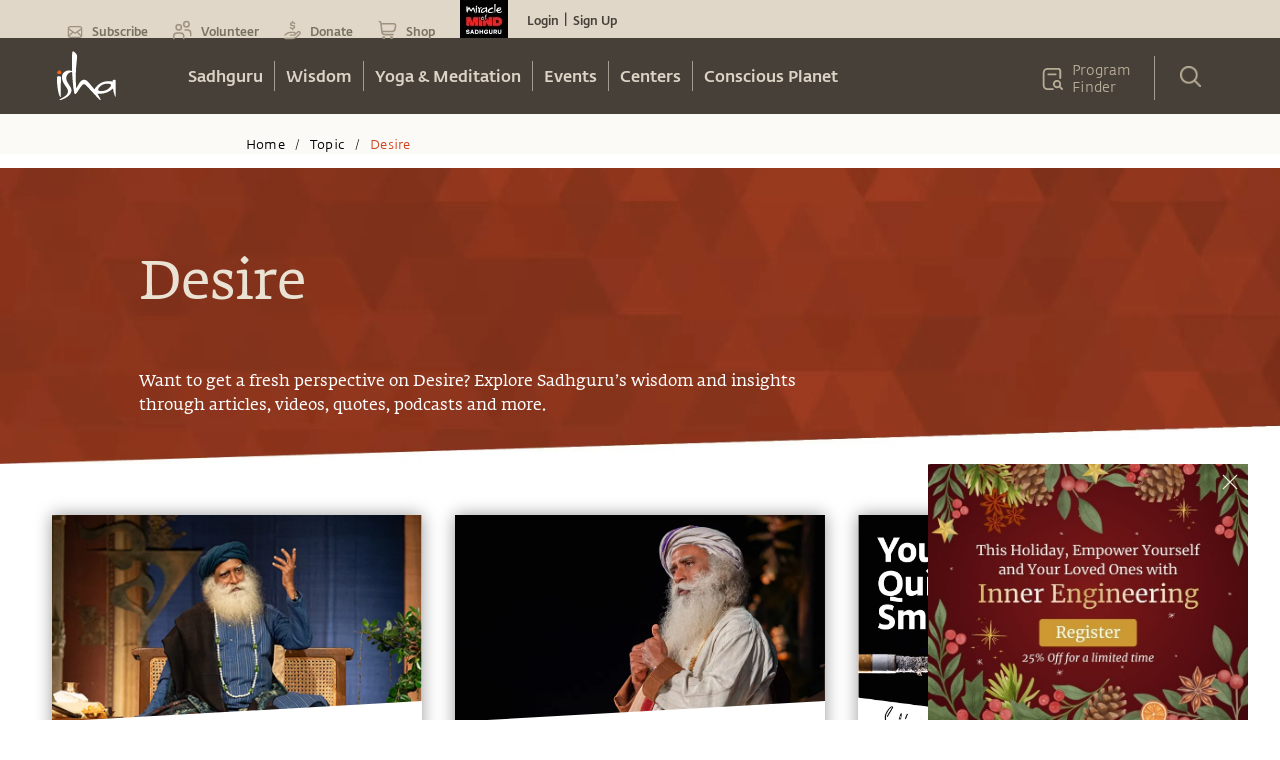

--- FILE ---
content_type: text/css
request_url: https://isha.sadhguru.org/_next/static/css/f6aea62d792a8185.css
body_size: 234
content:
.YogaSandhyaBrownGallery_slickCurrent__D00ut img{box-shadow:0 0 0 0 #0000001a,0 16px 36px 0 #0000001a,1px 20px 20px 0 #00000017,0 17px 20px 12px #0000000d,0 22px 20px 16px #00000003,0 49px 20px 16px #0000}.YogaSandhyaBrownGallery_slickDeactive__dG9nw img{padding:45px 0}.YogaSandhyaBrownGallery_slickDeactive__dG9nw img:after{content:"";position:absolute;top:0;left:0;bottom:0;width:100%;height:100%;background-color:#000;z-index:50}@media (min-width:600px) and(max-width:767px){.YogaSandhyaBrownGallery_slickDeactive__dG9nw img{padding:30px 0}}@media (min-width:320px) and (max-width:767px){.YogaSandhyaBrownGallery_slickDeactive__dG9nw img{padding:0 20px}.YogaSandhyaBrownGallery_slickCurrent__D00ut img{box-shadow:0 20px 20px -13px #00000078}}.brownSpiral_BrownSpiralBullets__ltbE_ p{position:relative;font-size:40px;color:#28231e;font-size:16px;font-style:normal;font-weight:400;line-height:28px;margin-bottom:15px}.brownSpiral_BrownSpiralBullets__ltbE_>p:before{content:"";position:absolute;top:3px;left:-30px;width:25px;height:25px;transform:rotate(-30deg);background-image:url(https://static.sadhguru.org/d/46272/1689704079-brown-flower-bullet.png);background-size:cover}.brownSpiral_BrownSpiralBullets__ltbE_ ul{padding-left:35px}.LargeBrownBullets_largeBrownBulletsHealth__cIwfw ul{margin-top:65px;list-style-type:none;padding-left:0;width:100%;float:left}.LargeBrownBullets_largeBrownBulletsHealth__cIwfw ul li{font-family:FedraSansStd-A-medium,serif;font-size:20px;font-weight:500;color:#743e1a;margin-bottom:25px;padding-left:20px;position:relative;line-height:normal;float:left;width:33%}.LargeBrownBullets_largeBrownBulletsHealth__cIwfw ul li:before{content:"";width:11px;height:11px;background-color:#d4c9b4;position:absolute;left:0;top:9px;border-radius:50%}.LargeBrownBullets_largeBrownBulletsHealth__cIwfw .LargeBrownBullets_chakra-collapse__6zgcb{height:auto!important}@media screen and (max-width:767px){.LargeBrownBullets_largeBrownBulletsHealth__cIwfw{padding:0 15px}.LargeBrownBullets_largeBrownBulletsHealth__cIwfw ul li{width:100%!important}}.swiper-fade.swiper-free-mode .swiper-slide{transition-timing-function:ease-out}.swiper-fade .swiper-slide{pointer-events:none;transition-property:opacity}.swiper-fade .swiper-slide .swiper-slide{pointer-events:none}.swiper-fade .swiper-slide-active,.swiper-fade .swiper-slide-active .swiper-slide-active{pointer-events:auto}:root{--swiper-navigation-size:44px}.swiper-button-next,.swiper-button-prev{position:absolute;top:var(--swiper-navigation-top-offset,50%);width:calc(var(--swiper-navigation-size) / 44 * 27);height:var(--swiper-navigation-size);margin-top:calc(0px - (var(--swiper-navigation-size) / 2));z-index:10;cursor:pointer;display:flex;align-items:center;justify-content:center;color:var(--swiper-navigation-color,var(--swiper-theme-color))}.swiper-button-next.swiper-button-disabled,.swiper-button-prev.swiper-button-disabled{opacity:.35;cursor:auto;pointer-events:none}.swiper-button-next.swiper-button-hidden,.swiper-button-prev.swiper-button-hidden{opacity:0;cursor:auto;pointer-events:none}.swiper-navigation-disabled .swiper-button-next,.swiper-navigation-disabled .swiper-button-prev{display:none!important}.swiper-button-next svg,.swiper-button-prev svg{width:100%;height:100%;object-fit:contain;transform-origin:center}.swiper-rtl .swiper-button-next svg,.swiper-rtl .swiper-button-prev svg{transform:rotate(180deg)}.swiper-button-prev,.swiper-rtl .swiper-button-next{left:var(--swiper-navigation-sides-offset,10px);right:auto}.swiper-button-lock{display:none}.swiper-button-next:after,.swiper-button-prev:after{font-family:swiper-icons;font-size:var(--swiper-navigation-size);text-transform:none!important;letter-spacing:0;font-variant:normal;line-height:1}.swiper-button-prev:after,.swiper-rtl .swiper-button-next:after{content:"prev"}.swiper-button-next,.swiper-rtl .swiper-button-prev{right:var(--swiper-navigation-sides-offset,10px);left:auto}.swiper-button-next:after,.swiper-rtl .swiper-button-prev:after{content:"next"}.vdo-fullscreen{width:100vw!important;height:100vh!important}.hide-vdo-ui{display:none!important}
/*# sourceMappingURL=f6aea62d792a8185.css.map*/

--- FILE ---
content_type: image/svg+xml
request_url: https://static.sadhguru.org/assets/images/audio.svg
body_size: 102
content:
<svg xmlns="http://www.w3.org/2000/svg" width="24" height="24" viewBox="0 0 24 24"><path fill="#D57B32" fill-rule="evenodd" d="M22.893 11.839c0-5.16-4.784-9.518-10.447-9.518S2 6.678 2 11.84c0 1.368.251 2.7.753 3.942l.251.615 2.323.415a3.21 3.21 0 0 0 3.102 2.385v.402c0 .226.175.402.401.402h.804a.397.397 0 0 0 .402-.402v-7.232a.397.397 0 0 0-.402-.402H8.83a.397.397 0 0 0-.401.402v.402a3.21 3.21 0 0 0-2.8 1.645l-.854-.151a8.2 8.2 0 0 1-.364-2.423c0-3.792 3.754-7.107 8.035-7.107s8.036 3.315 8.036 7.107c0 .841-.125 1.645-.364 2.423l-.854.15a3.21 3.21 0 0 0-2.8-1.644v-.402a.397.397 0 0 0-.401-.402h-.804a.397.397 0 0 0-.402.402v7.232c0 .226.176.402.402.402h.804a.397.397 0 0 0 .401-.402v-.402a3.21 3.21 0 0 0 3.102-2.385l2.322-.415.252-.615c.502-1.243.753-2.574.753-3.942"/></svg>

--- FILE ---
content_type: application/javascript
request_url: https://isha.sadhguru.org/_next/static/chunks/20236-c6ccd9da9bef3c39.js
body_size: 10939
content:
(self.webpackChunk_N_E=self.webpackChunk_N_E||[]).push([[20236,64631],{64631:function(e,t,i){"use strict";i.r(t);var a=i(20567),o=i(14932),l=i(47702),n=i(85893),r=i(67294),d=i(68029),s=i(6599),c=i(13913),p=i(11163),m=i(5636),x=i(14292);i(44711),t.default=e=>{var t,g,u,h,b,f,{sectionContent:v,margin:y,width:k,pxBase:w,minHt:_,sectionId:S,lang:j,videoType:z="horizontal"}=e,A=(0,l._)(e,["sectionContent","margin","width","pxBase","minHt","sectionId","lang","videoType"]);let F="vertical"===z,C=(0,p.useRouter)().asPath.includes("welcome-to-sadhguru-sannidhi-bengaluru"),[Z,P]=(0,r.useState)(!1),[G,B]=(0,r.useState)({});(0,r.useEffect)(()=>{var e;B({height:(null===(e=document.getElementById("msr-vid"))||void 0===e?void 0:e.clientHeight)||"315",width:"100%",playerVars:{autoplay:1}})},[null===(t=i.g)||void 0===t?void 0:t.window]);let q="";return(q=(null==v?void 0:v.source)===void 0?"0%":(null==v?void 0:v.source)==="soundcloud"?"17%":F?"177.77%":"56.25%",null==v?void 0:null===(g=v.image)||void 0===g?void 0:g.url)?(0,n.jsx)(x.Z,{w:k||"770px",children:(0,n.jsxs)(d.x,{backgroundImage:{base:(null==v?void 0:null===(h=v.mobileImage)||void 0===h?void 0:h.url)||(null==v?void 0:null===(b=v.image)||void 0===b?void 0:b.url),md:null==v?void 0:null===(f=v.image)||void 0===f?void 0:f.url},backgroundSize:"cover",backgroundColor:"#000",backgroundRepeat:"no-repeat",backgroundPosition:"center",width:"100%",position:"relative",display:"flex",justifyContent:"center",alignItems:"center",flexDir:"column",cursor:"pointer",onClick:e=>P(!Z),overflow:"hidden",height:{base:"193px",sm:"300px",md:"430px"},m:y||"0 auto 30px auto",id:"msr-vid",children:[" ",Z&&(0,n.jsxs)(d.x,{maxW:"100%",w:"full",children:[(0,n.jsx)(c.default,{videoId:(0,m.nl)(null==v?void 0:v.embedUrl),onReady:e=>{e.target.playVideo()},opts:G,loading:"lazy"})," "]})]})}):(0,n.jsx)(x.Z,{ml:{base:"",lg:C&&"20px"},maxW:F?"100%":C?"770px":"614px",w:F?"100%":"lap-of-master-program-info"===S?{base:"90%",md:"482px"}:k||"770px",children:(0,n.jsx)(d.x,(0,o._)((0,a._)({position:"relative",display:"block",width:k||"",pb:F?{base:"0",md:q}:q,overflow:"hidden",height:F?{base:"auto",md:"0"}:"0",m:y||"30px auto",px:{base:w||"15px",md:0}},A),{children:(null==v?void 0:v.source)==="youtube"||(null==v?void 0:null===(u=v.embedUrl)||void 0===u?void 0:u.indexOf("youtube.com"))>-1?F?(0,n.jsx)(d.x,{as:"iframe",allowFullScreen:!0,allow:"accelerometer; autoplay; clipboard-write; encrypted-media; gyroscope; picture-in-picture",sx:{width:{base:"100%",md:"100%"},height:{base:"auto",md:"100%"},position:{base:"relative",md:"absolute"},top:{base:"auto",md:0},left:{base:"auto",md:0},aspectRatio:"9 / 16",maxHeight:{base:"90vh",md:"none"}},src:"https://www.youtube.com/embed/".concat((0,m.nl)(null==v?void 0:v.embedUrl),"?autoplay=1")}):(0,n.jsx)(s.Z,{id:(0,m.nl)(null==v?void 0:v.embedUrl),embedUrl:(0,m.nl)(null==v?void 0:v.embedUrl),cookie:!0,lang:j}):(0,n.jsx)(d.x,{as:"iframe",width:"100%",allowFullScreen:!0,style:{position:"absolute",top:0,left:0,width:"100%",height:"100%"},src:(0,m.nl)(null==v?void 0:v.embedUrl)})}))})}},49489:function(e,t,i){"use strict";var a=i(20567),o=i(14932),l=i(47702),n=i(85893),r=i(83591),d=i.n(r),s=i(67294),c=i(42811);t.Z=e=>{var{placeholderSrc:t,src:i}=e,r=(0,l._)(e,["placeholderSrc","src"]);t=t||"".concat(i,"?blur=40");let[p,m]=(0,s.useState)(t||i),x=t&&p===t?"loading":"loaded";return(0,s.useEffect)(()=>{let e=new Image;e.src=i,e.onload=()=>{m(i)}},[i]),(0,n.jsxs)(n.Fragment,{children:[(0,n.jsx)(c.E,(0,o._)((0,a._)({src:p},r),{fallbackSrc:i,className:"p-image ".concat(x)})),(0,n.jsx)(d(),{id:"b9c9ac61f50d4da7",children:".p-image.loading{-webkit-filter:blur(10px);filter:blur(10px);-webkit-clip-path:inset(0);clip-path:inset(0)}.p-image.loaded{-webkit-filter:blur(0px);filter:blur(0px);-webkit-transition:-webkit-filter.5s linear;-moz-transition:filter.5s linear;-o-transition:filter.5s linear;transition:-webkit-filter.5s linear;transition:filter.5s linear}"})]})}},20236:function(e,t,i){"use strict";i.d(t,{Z:function(){return q}});var a=i(85893),o=i(83591),l=i.n(o),n=i(11163),r=i(67294),d=i(68029),s=i(70011),c=i(96192),p=i(67356),m=i(92698),x=i(20567),g=i(14932),u=i(4298),h=i.n(u),b=i(50232),f=i(90092),v=i(88329),y=i(25935),k=i(46066),w=i(64631),_=i(49489),S=i(88963),j=i(67019),z=i(88909),A=i(64435),F=i.n(A);i(12637),i(42175);var C=e=>{var t,i,o,s,u,A,C,Z,P,G,B,q,R,I,N,M,T,H,L,U,D,E,W,V,O,Q;let{type:X,articleData:J,language:K,isLikeBookmarkVisible:Y,updateCards:$,pageType:ee}=e,et=(0,n.useRouter)(),{client:ei}=et.query,ea="sadhguru"===ee,eo=ea?null==J?void 0:J.title:null==J?void 0:null===(i=J.title)||void 0===i?void 0:null===(t=i[0])||void 0===t?void 0:t.value,el=ea?null==J?void 0:J.summary:null==J?void 0:null===(s=J.summary)||void 0===s?void 0:null===(o=s[0])||void 0===o?void 0:o.value,en=ea?null==J?void 0:null===(u=J.mediaUrl)||void 0===u?void 0:u[0]:null==J?void 0:null===(C=J.mediaUrl)||void 0===C?void 0:null===(A=C[0])||void 0===A?void 0:A.value,er=ea?null==J?void 0:J.body:null==J?void 0:null===(P=J.body)||void 0===P?void 0:null===(Z=P[0])||void 0===Z?void 0:Z.value,ed=(null==J?void 0:null===(q=J.pageConfig)||void 0===q?void 0:null===(B=q[0])||void 0===B?void 0:null===(G=B.value)||void 0===G?void 0:G.subscription_form)!=="disable",[es,ec]=(0,r.useState)(!0);(0,r.useEffect)(()=>{et.asPath.includes("client=sadhguru-app")||"sadhguru-app"===ei?ec(!1):ec(!0)},[et.asPath,ei]);let ep={autoplay:!0,speed:1e3,slidesToShow:1,slidesToScroll:1,nextArrow:(0,a.jsx)(e=>{let{onClick:t}=e;return(0,a.jsx)(d.x,{pos:"absolute",top:"50%",mt:"-22px",zIndex:"10",cursor:"pointer",backgroundColor:"#464038",border:"0",borderRadius:"100%",width:"60px",height:"60px","box-shadow":"0 0 10px rgba(0, 0, 0, 0.5)",backgroundImage:"url(".concat(p.Z.cdnPath,"/_next/static/media/right-arrow-big.ad9e77080e4eb64146c45f4f464e1161.svg)"),backgroundPosition:"center",backgroundRepeat:"no-repeat",backgroundSize:"40px 40px",color:"transparent",float:"left",right:"0",mr:"-11px",onClick:t})},{}),prevArrow:(0,a.jsx)(e=>{let{onClick:t}=e;return(0,a.jsx)(d.x,{pos:"absolute",top:"50%",mt:"-22px",zIndex:"10",cursor:"pointer",backgroundColor:"#464038",border:"0",borderRadius:"100%",width:"60px",height:"60px","box-shadow":"0 0 10px rgba(0, 0, 0, 0.5)",backgroundImage:"url(".concat(p.Z.cdnPath,"/_next/static/media/left-arrow-big.508d86f7f4f9a7cf617f7668ce4cf5bf.svg)"),backgroundPosition:"center",backgroundRepeat:"no-repeat",backgroundSize:"40px 40px",color:"transparent",left:"-10px !important",onClick:t})},{})},em=er&&(0,j.U)(er.toString())||"",ex=(em.match(/<\/p>/g)||[]).length,eg=ex>=8&&0>er.toString().indexOf("add_subscribe_form"),eu=(O="</p>",Q=ex/3,(null==em?void 0:em.split(O,Q).join(O).length)+4),eh=(null==J?void 0:J.images)||(null==J?void 0:null===(I=J.imageGallery)||void 0===I?void 0:null===(R=I[0])||void 0===R?void 0:R.value),eb=e=>{var t;let{img:i,title:o}=e,l=void 0!==o?o:null==o?void 0:null===(t=o[0])||void 0===t?void 0:t.value;return(0,a.jsx)(d.x,{pos:"relative",width:"100%",children:(0,a.jsx)(c.Z,{alt:l,title:l,src:null==i?void 0:i.url,minHeight:{base:"220px",sm:"255px",md:"442.8px",lg:"387.48px",xl:"496.8px"},width:"100%"})})};return(0,a.jsx)(r.Fragment,{children:(0,a.jsxs)(d.x,{as:"section",float:"left",width:"100%",textAlign:"left",className:"ar"===K?"articlebody-arabic":"article-body-".concat(K),children:[null==en?void 0:null===(N=en.heroImage)||void 0===N?void 0:N.title,es&&(0,a.jsx)(z.Z,{url:null==J?void 0:J.url,isVisible:!0,isLikeBookmarkVisible:Y,isLiked:null==J?void 0:J.isLiked,isBookmarked:null==J?void 0:J.isBookmarked,updateCards:$}),(0,a.jsxs)(d.x,{width:"100%",textAlign:"center",pb:"50px",children:[(0,a.jsxs)(d.x,{backgroundColor:"#f5f5f5",minHeight:{base:"auto",lg:"300px"},children:[(0,a.jsx)(b.X,{as:"h1",display:"inline-block",width:"100%",maxWidth:"850px",textAlign:"center",fontFamily:(null===(M=m.vG[K])||void 0===M?void 0:M.headingFont)?m.vG[K].headingFont:"FedraSerifAStdBook",fontSize:{base:"27px",md:"45px",lg:"45px"},color:"#28231e",margin:"0",p:{base:"19px 16px",md:"27px 56px 16px",lg:"55px 0px 24px"},fontWeight:(null===(T=m.vG[K])||void 0===T?void 0:T.titleFontWeight)?m.vG[K].titleFontWeight:"600",children:eo}),(0,a.jsx)(f.x,{display:"inline-block",width:{base:"100%",lg:"60%"},className:"he"===K?"text-dir":"none",textAlign:"center",fontFamily:(null===(H=m.vG[K])||void 0===H?void 0:H.summaryFont)?m.vG[K].summaryFont:"FedraSansStd-book-i, sans-serif",fontStyle:"mr"==K?"italic":"unset",fontSize:{base:"16px",md:"20px",lg:"en"===K?"20px":"22px"},color:"#8a8173",lineHeight:{base:"1.5",sm:"1.5",md:"1.7",lg:"1.7"},maxWidth:"760px",m:"0",p:{base:"0px 16px 31px",md:"0px 86px 29px",lg:"0 0 48px 0"},children:el})]}),(0,a.jsxs)(d.x,{children:[(0,a.jsx)(d.x,{clipPath:"polygon(0 0, 100% 0, 100% 80%, 0% 100%)",backgroundColor:"#f5f5f5",minHeight:{base:"20px",lg:"120px",xl:"240px"},margin:"-2px auto 0"}),(0,a.jsx)(d.x,{width:{base:"100%",lg:"66%"},padding:{base:"0",sm:"0 15px"},m:{base:"-20px auto 0",sm:"-20px auto 0",lg:"-110px auto 0",xl:"-240px auto 0"},children:(null==eh?void 0:eh.length)>0?eh.length>=2?(0,a.jsx)(k.Z,(0,g._)((0,x._)({className:F()["campaign-list"]},ep),{children:eh.map((e,t)=>(0,a.jsx)(eb,{img:e,title:null==J?void 0:J.title},t))})):eh.map((e,t)=>(0,a.jsx)(eb,{img:e,title:null==J?void 0:J.title},t)):(0,a.jsx)(e=>{let{heroImage:t}=e;return t?(0,a.jsx)(d.x,{boxShadow:"0 0 65px 7px rgb(124, 124, 124, 0.75)",display:"inline-block",pos:"relative",background:"#e1e1e1",children:(0,a.jsx)(_.Z,{src:null==t?void 0:t.url,title:null==t?void 0:t.title,alt:null==t?void 0:t.alt,minHeight:{base:"220px",sm:"255px",md:"442.8px",lg:"387.48px",xl:"496.8px"},display:"block"})}):null},{heroImage:null==J?void 0:null===(U=J.heroImage)||void 0===U?void 0:null===(L=U[0])||void 0===L?void 0:L.value,className:"jsx-d01aac6c57254e7d"})})]}),(0,a.jsxs)(d.x,{float:"left",width:"100%",textAlign:"center",color:"#aea493",fontFamily:"FedraSansStd-book",fontSize:"14px",marginTop:"50px",children:[(0,a.jsx)(d.x,{as:"span",p:"0.5vw 1vw",children:"Article"}),(0,a.jsx)(d.x,{as:"span",p:"0.5vw 1vw",borderLeft:"1px solid #dadada",children:new Date(J.createdAt).toLocaleDateString("en-US",{year:"numeric",month:"short",day:"numeric"})})]})]}),es&&(0,a.jsx)(z.Z,{url:null==J?void 0:J.url,isLikeBookmarkVisible:Y,id:null==J?void 0:J.uuid,isLiked:null==J?void 0:J.isLiked,isBookmarked:null==J?void 0:J.isBookmarked,updateCards:$}),(0,a.jsxs)(v.k,{direction:"column",pos:"relative",width:"100%",alignItems:"center",m:{base:"0"},children:[ea&&(0,a.jsx)(d.x,{maxW:"560px",w:"full",mt:"30px",children:(0,a.jsx)(w.default,{sectionContent:en,margin:"0"})}),(0,a.jsxs)(d.x,{fontFamily:(null===(D=m.vG[K])||void 0===D?void 0:D.articleFontFamily)?null===(E=m.vG[K])||void 0===E?void 0:E.articleFontFamily:"FedraSansStd-book",fontSize:{base:"16px",md:"18px",lg:"20px"},p:{base:"0px 15px",md:"0"},color:"#28231e",lineHeight:"1.7",width:{base:"100%",md:"90%",lg:"58%"},className:"articlebody",textAlign:(null===(W=m.vG[K])||void 0===W?void 0:W.alignRTL)?null===(V=m.vG[K])||void 0===V?void 0:V.alignRTL:"left",children:[(0,a.jsx)(d.x,{children:eg&&(0,y.ZP)(em.substring(0,eu))}),ed&&eg&&("en"===K||"hi"===K||"ta"===K)&&(0,a.jsx)(S.default,{language:K,contentSection:"blog",contentType:X}),(0,a.jsx)(d.x,{children:eg&&(0,y.ZP)(em.substring(eu))}),!eg&&(0,y.ZP)(em),ed&&!eg&&("en"===K||"hi"===K||"ta"===K)&&(0,a.jsx)(S.default,{language:K,contentSection:"blog",contentType:X}),((null==er?void 0:er.includes("<script"))||(null==er?void 0:er.includes("twitter.com")))&&(0,a.jsx)(h(),{async:!0,src:"https://platform.twitter.com/widgets.js",charset:"utf-8"})]})]}),(0,a.jsx)(l(),{id:"d01aac6c57254e7d",children:".articlebody-arabic{direction:rtl}"})]})})},Z=i(64831),P=i(82098),G=i(5636);i(44711);var B=e=>{var t,i,o,l,s,x,g,u,k,w,_,A,F,C,B,q,R,I,N,M,T,H;let{articleData:L,language:U,isLikeBookmarkVisible:D,updateCards:E,type:W}=e,V=(0,n.useRouter)(),{client:O}=V.query,[Q,X]=(0,r.useState)(!0),[J,K]=(0,r.useState)(!1),[Y,$]=(0,r.useState)(""),ee=new Date(null==L?void 0:L.createdAt).toLocaleDateString("en-US",{year:"numeric",month:"short",day:"numeric"}),et=(null==L?void 0:null===(t=L.body[0])||void 0===t?void 0:t.value)&&(0,j.U)(null==L?void 0:null===(i=L.body[0])||void 0===i?void 0:i.value.toString())||"";return(0,r.useEffect)(()=>{if(V.asPath.includes("client=sadhguru-app")||"sadhguru-app"===O?X(!1):X(!0),"audio"==W&&J){var e,t;(0,G.uJ)(null==L?void 0:null===(t=L.mediaUrl[0])||void 0===t?void 0:null===(e=t.value[0])||void 0===e?void 0:e.embedUrl)}},[O,V,J]),(0,r.useEffect)(()=>{if("video"===W){var e,t;let i=null==L?void 0:null===(t=L.mediaUrl[0])||void 0===t?void 0:null===(e=t.value[0])||void 0===e?void 0:e.embedUrl;""!=i&&$(null==i?void 0:i.match(/(?:youtube(?:-nocookie)?\.com\/(?:[^\/\n\s]+\/\S+\/|(?:v|e(?:mbed)?)\/|\S*?[?&]v=)|youtu\.be\/)([a-zA-Z0-9_-]{11})/)[1])}}),(0,a.jsx)(r.Fragment,{children:(0,a.jsxs)(d.x,{as:"section",float:"left",width:"100%",textAlign:"left",children:[(0,a.jsxs)(d.x,{float:"left",width:"100%",textAlign:"center",pb:"20px",height:"auto",children:["poem"!==W&&(0,a.jsx)(d.x,{background:"#28231e",minHeight:"170px",children:(0,a.jsxs)(b.X,{as:"h1",display:"inline-block",width:"100%",maxWidth:"850px",textAlign:"center",fontFamily:(null===(o=m.vG[U])||void 0===o?void 0:o.fontFamily)?m.vG[U].fontFamily:"FedraSerifAStdBook",fontSize:{base:"27px",md:"45px",lg:"45px"},color:"#faf7f0",margin:"0",lineHeight:"1.11",p:{base:"19px 16px",md:"27px 56px 16px",lg:"60px 5px 0"},fontWeight:"500",children:[null==L?void 0:null===(l=L.title[0])||void 0===l?void 0:l.value,(0,a.jsx)(f.x,{fontSize:{base:"16px",md:"18px",lg:"20px"},color:"#aea493",padding:{base:"7px 40px 44px 40px",md:"7px 40px 0px 40px",lg:"7px 40px 0px 40px"},textAlign:"center",fontFamily:"FedraSansStd-book-i",lineHeight:{base:"1.5",lg:"1.7"},children:null==L?void 0:null===(s=L.summary[0])||void 0===s?void 0:s.value})]})}),(0,a.jsxs)(d.x,{float:"left",width:"100%",children:[(0,a.jsxs)(d.x,{children:["poem"==W&&(0,a.jsxs)(d.x,{paddingBottom:"10px",background:"#00334a",children:[" ",(0,a.jsxs)(d.x,{fontFamily:"FedraSansStd-book,sans-serif",fontSize:{base:"16px",md:"18px",lg:"20px"},p:{base:"0px 30px",sm:"0px 30px",md:"0px 35px",lg:"0px calc((100% - 750px) / 2)"},color:"#dfd6c4",lineHeight:"1.7",className:"articlebody",children:[(0,y.ZP)(et),(null==L?void 0:null===(x=L.body)||void 0===x?void 0:x.includes("<script"))&&(0,a.jsx)(h(),{async:!0,src:"https://platform.twitter.com/widgets.js",charset:"utf-8"})]}),(0,a.jsx)(d.x,{children:(0,a.jsx)(c.Z,{alt:"",src:"".concat(p.Z.imgPath,"/d/46272/1663645833-flower-divider-horizontal-new.svg")})})]}),(0,a.jsx)(d.x,{clipPath:"polygon(0 0, 100% 0, 100% 80%, 0% 100%)",backgroundColor:"poem"==W?"#00334a":"#28231e",width:{base:"100%"},minHeight:{base:"20px",sm:"poem"!==W?"20px":"130px",md:"130px",lg:"120px",xl:"340px"},margin:"-2px auto 0"})]}),(0,a.jsx)(d.x,{margin:"0 auto",width:{base:"poem"!==W?"100%":"94%",lg:"80%",xl:"66%"},children:(0,a.jsx)(d.x,{boxShadow:{base:"rgb(0 0 0 / 100%) 0 0 60px",lg:"rgb(0 0 0 / 50%) 0 0 60px"},maxW:{base:"unset",lg:"848px"},children:(0,a.jsxs)(d.x,{as:"span",position:"relative",mt:{base:"-68px",lg:"-110px",xl:"poem"!==W?"-290px":"-182px"},display:"block",children:[(0,a.jsxs)(d.x,{children:["video"===W?(null==L?void 0:null===(u=L.mediaUrl[0])||void 0===u?void 0:null===(g=u.value[0])||void 0===g?void 0:g.embedUrl)&&(0,a.jsx)(d.x,{pos:"relative",w:{base:"100%",md:"96%",lg:"100%"},m:"0 auto 30px",maxH:"477px",children:(0,a.jsx)(P.Z,{id:Y,cookie:!0,options:{referrerpolicy:"strict-origin-when-cross-origin"}})}):(0,a.jsx)(c.Z,{minHeight:{base:"233px",md:"477px",lg:"540px"},src:(null==L?void 0:null===(k=L.heroImage[0])||void 0===k?void 0:k.value)&&(null==L?void 0:null===(_=L.heroImage[0])||void 0===_?void 0:null===(w=_.value)||void 0===w?void 0:w.url),alt:(null==L?void 0:null===(A=L.heroImage[0])||void 0===A?void 0:A.value)&&(null==L?void 0:null===(C=L.heroImage[0])||void 0===C?void 0:null===(F=C.value)||void 0===F?void 0:F.alt),title:(null==L?void 0:null===(B=L.heroImage[0])||void 0===B?void 0:B.value)&&(null==L?void 0:null===(R=L.heroImage[0])||void 0===R?void 0:null===(q=R.value)||void 0===q?void 0:q.alt)})," "]}),"audio"==W&&(null==L?void 0:null===(N=L.mediaUrl[0])||void 0===N?void 0:null===(I=N.value[0])||void 0===I?void 0:I.embedUrl)&&(0,a.jsxs)(d.x,{className:"audio-player",children:[(0,a.jsx)(d.x,{className:"timeline",children:(0,a.jsx)(d.x,{className:"progress"})}),(0,a.jsxs)(d.x,{className:"controls",children:[(0,a.jsx)(d.x,{className:"play-container",children:(0,a.jsx)(d.x,{className:"toggle-play play",onClick:()=>{J||K(!0)}})}),(0,a.jsxs)(d.x,{className:"time",children:[(0,a.jsx)(d.x,{className:"current"}),(0,a.jsx)(d.x,{className:"length"})]}),(0,a.jsxs)(d.x,{className:"volume-container",children:[(0,a.jsx)(d.x,{className:"volume-button",children:(0,a.jsx)(d.x,{className:"volume icono-volumeMedium"})}),(0,a.jsx)(d.x,{className:"volume-slider",children:(0,a.jsx)(d.x,{className:"volume-percentage"})})]})]})]})]})})}),"poem"===W&&(0,a.jsx)(d.x,{p:{base:"0",sm:"0",md:"25px 0",lg:"25px 0"},children:(0,y.ZP)((0,j.U)(null==L?void 0:null===(M=L.editorsNote)||void 0===M?void 0:M.toString()))}),(0,a.jsx)(d.x,{pos:"relative",maxW:"850px",m:{base:"0",sm:"0",lg:"20px auto"},children:(0,a.jsxs)(v.k,{flexDirection:{base:"column",md:"row",sm:"column",lg:"row"},justifyContent:"space-between",mb:"2vw",children:[(0,a.jsx)(d.x,{mb:"20px",color:"#aea493",fontFamily:"FedraSansStd-book",children:(0,a.jsxs)(d.x,{textAlign:{base:"center",md:"left"},children:[(0,a.jsx)(f.x,{fontSize:"14px",textTransform:"capitalize",children:W}),(0,a.jsx)(f.x,{fontSize:"16px",children:ee})]})}),(0,a.jsx)(d.x,{mb:{base:"0",sm:"0",lg:"20px"},children:(0,a.jsx)(Z.i,{orientation:"vertical",borderColor:"#aea493"})}),(0,a.jsx)(d.x,{mb:{base:"0",sm:"0",lg:"20px"},children:(0,a.jsx)(d.x,{position:"relative",float:"left",height:{base:"auto",md:"0"},width:{base:"100%",md:"auto"},boxShadow:{base:"0 -6px 10px 0 rgb(0 0 0 / 7%)",md:"none"},top:"-30%",children:(0,a.jsx)(z.Z,{url:null==L?void 0:L.url,isVisible:!0,direction:"row",position:"relative",isLikeBookmarkVisible:D,isLiked:null==L?void 0:L.isLiked,isBookmarked:null==L?void 0:L.isBookmarked,updateCards:E,freeSadhguruDownloadsId:null==L?void 0:null===(T=L.freeSadhguruDownloadsId[0])||void 0===T?void 0:T.value})})})]})})]})]}),"poem"!==W&&(0,a.jsx)(d.x,{fontFamily:"FedraSansStd-book,sans-serif",fontSize:{base:"16px",md:"20px",lg:"20px"},p:{base:"0px 30px",sm:"0px 30px",md:"0px 35px"},color:"#28231e",lineHeight:"1.7",className:"articlebody",children:(0,a.jsxs)(d.x,{w:{base:"96%",lg:"66%"},m:"0 auto",children:[(0,a.jsxs)(d.x,{className:"article-content",children:[" ",(0,y.ZP)(et)," "]})," ",(null==L?void 0:null===(H=L.body)||void 0===H?void 0:H.includes("<script"))&&(0,a.jsx)(h(),{async:!0,src:"https://platform.twitter.com/widgets.js",charset:"utf-8"})]})}),(0,a.jsx)(d.x,{w:{base:"96%",lg:"66%"},m:"0 auto",children:(0,a.jsx)(S.default,{language:U,contentSection:"blog",contentType:"article"})})]})})},q=e=>{var t,i,o,x,g,u,h,b,f,v,y,k,w,_,S,j,z,A,F,Z,P,G,q,R;let{articleData:I,language:N,isLikeBookmarkVisible:M,updateCards:T,pageType:H}=e,{type:L}=(0,n.useRouter)().query;return(0,a.jsxs)(r.Fragment,{children:["poem"===L||"audio"===L||"video"===L?(0,a.jsx)(B,{type:L,articleData:I,isLikeBookmarkVisible:M,updateCards:T,language:N}):(0,a.jsx)(C,{type:L,articleData:I,isLikeBookmarkVisible:M,updateCards:T,language:N,pageType:H}),(null==I?void 0:I.relatedStories)&&(null==I?void 0:null===(t=I.relatedStories)||void 0===t?void 0:t.length)>0&&(0,a.jsxs)(d.x,{as:"section",float:"left",width:"100%",background:{base:"linear-gradient(to bottom, #ffffff 1%, #ccc3b0 97%)",lg:"url('".concat(p.Z.staticPath,"/assets/images/ornaments-leaves.svg'), linear-gradient(to bottom, #ffffff 1%, #ccc3b0 97%)")},backgroundRepeat:{base:"no-repeat",lg:"no-repeat, no-repeat"},backgroundSize:{base:"cover",lg:"500px, cover"},backgroundPosition:{base:"center",lg:"0 80px, center"},mt:{md:"0",sm:"0"},children:[(0,a.jsxs)(d.x,{float:"left",width:"100%",mt:{base:"62px",md:"18px",lg:"18px"},children:[(0,a.jsx)(d.x,{float:"left",width:"100%",fontFamily:"'FedraSansStd-A-medium', 'sans-serif'",fontSize:{base:"24px",md:"30px",lg:"30px"},lineHeight:"1.13",textAlign:"center",color:"#02026c",children:"Related Stories"}),(0,a.jsx)(d.x,{float:"left",width:"250px",m:"5px calc((100% - 250px) / 2) 0",children:(0,a.jsx)(c.Z,{alt:"divider",title:"Divider",src:"".concat(p.Z.staticPath,"/assets/images/divider2.svg"),float:"left",width:"100%",className:"articleDividerImage"})})]}),(0,a.jsx)(d.x,{float:"left",width:"100%",mt:"50px",p:{base:"0 15px 13px",md:"0 80px 80px",lg:"0 80px 80px"},children:(null==I?void 0:I.relatedStories)&&(null==I?void 0:null===(i=I.relatedStories)||void 0===i?void 0:i.length)>0&&(0,a.jsx)(s.Z,{mmmCardData:null==I?void 0:I.relatedStories,lang:N})})]}),(0,a.jsx)(l(),{id:"20c55bf714d92a7c",dynamic:[(null===(o=m.vG[N])||void 0===o?void 0:o.direction)?m.vG[N].direction:"none",(null===(x=m.vG[N])||void 0===x?void 0:x.unicodeBidi)?m.vG[N].unicodeBidi:"none",(null===(g=m.vG[N])||void 0===g?void 0:g.alignRTL)?m.vG[N].alignRTL:"left !important",(null===(u=m.vG[N])||void 0===u?void 0:u.direction)?m.vG[N].direction:"none",(null===(h=m.vG[N])||void 0===h?void 0:h.unicodeBidi)?m.vG[N].unicodeBidi:"none",p.Z.imgPath,p.Z.imgPath,(null===(b=m.vG[N])||void 0===b?void 0:b.articleFontFamily)?m.vG[N].articleFontFamily:"FedraSerifAStdBook",(null===(f=m.vG[N])||void 0===f?void 0:f.pullQuoteFontSize)?m.vG[N].pullQuoteFontSize:"32px",(null===(v=m.vG[N])||void 0===v?void 0:v.pullQuoteColor)?m.vG[N].pullQuoteColor:"#6f6358",p.Z.imgPath,p.Z.imgPath,p.Z.imgPath,p.Z.imgPath,p.Z.imgPath,p.Z.imgPath,p.Z.imgPath,p.Z.staticPath,p.Z.imgPath,(null===(y=m.vG[N])||void 0===y?void 0:y.alignRTL)?m.vG[N].alignRTL:"left",(null===(k=m.vG[N])||void 0===k?void 0:k.alignRTL)?m.vG[N].alignRTL:"left",(null===(w=m.vG[N])||void 0===w?void 0:w.articleFontFamily)?m.vG[N].articleFontFamily:"FedraSerifAStdBook",p.Z.imgPath,p.Z.imgPath],children:'.articlebody-arabic{direction:rtl}.text-dir{direction:rtl;unicode-bidi:bidi-override}strong{font-family:"FedraSansStd-medium"!important;font-weight:normal!important}hr{border-color:#eee}table p{margin:0 0 25px 0!important}td p{margin:0 0 16px 0!important}.articlebody ol,.articlebody ul{padding-left:1.5em}.articlebody ul li,.articlebody ol li{padding:3px .6vw}.articlebody p{margin:25px 0;word-break:break-word;direction:'.concat((null===(_=m.vG[N])||void 0===_?void 0:_.direction)?m.vG[N].direction:"none",";unicode-bidi:").concat((null===(S=m.vG[N])||void 0===S?void 0:S.unicodeBidi)?m.vG[N].unicodeBidi:"none",'}.articlebody p iframe{width:100%}.articlebody blockquote{padding:10px 20px;margin:0 0 20px;font-size:17.5px;border-left:5px solid#eee}.articlebody h1,.articlebody h2,.articlebody h3,.articlebody h4,.articlebody h5{font-family:"FedraSansStd-A-medium";font-size:36px;line-height:1.11;text-align:').concat((null===(j=m.vG[N])||void 0===j?void 0:j.alignRTL)?m.vG[N].alignRTL:"left !important",";color:#28231e!important;direction:").concat((null===(z=m.vG[N])||void 0===z?void 0:z.direction)?m.vG[N].direction:"none",";unicode-bidi:").concat((null===(A=m.vG[N])||void 0===A?void 0:A.unicodeBidi)?m.vG[N].unicodeBidi:"none",';margin-top:20px;margin-bottom:10px;word-break:break-word}.articlebody h2{font-size:30px;line-height:1.1}.articlebody h3{font-size:27px!important}.articlebody h4{font-size:24px!important;line-height:1.21}.articlebody h5{font-size:20px!important;line-height:1.3}.articlebody iframe{width:100%;margin:40px auto}.articlebody a{color:#cf4520;border-bottom:1px solid#cf4520;padding-bottom:2px;cursor:pointer;word-break:break-word}.articlebody a:hover{background:#cf4520;border-bottom:none;color:#fff!important}.articlebody a img{padding-bottom:3px;position:relative;top:17px}.articlebody .isha-article-quote-bg{background-image:url("').concat(p.Z.imgPath,'/d/46272/1663649433-iaq.png");background-position:80%100%;background-repeat:no-repeat;padding:4vw 5vw 4vw;text-align:right}.article-right-blue{height:auto;right:0;width:auto;background-image:url("').concat(p.Z.imgPath,'/d/46272/1663649491-article-side-img.png");background-repeat:repeat-y;background-position-x:right}.isha-article-quote{width:84%;height:auto;font-family:').concat((null===(F=m.vG[N])||void 0===F?void 0:F.articleFontFamily)?m.vG[N].articleFontFamily:"FedraSerifAStdBook",";font-size:").concat((null===(Z=m.vG[N])||void 0===Z?void 0:Z.pullQuoteFontSize)?m.vG[N].pullQuoteFontSize:"32px",";line-height:1.28;text-align:right;color:").concat((null===(P=m.vG[N])||void 0===P?void 0:P.pullQuoteColor)?m.vG[N].pullQuoteColor:"#6f6358",';margin-left:40px}.poemBlock{float:left;width:100%;text-align:center;margin:30px 0;padding:50px 10px;padding-left:-webkit-calc((100% - 750px)/2);padding-left:-moz-calc((100% - 750px)/2);padding-left:calc((100% - 750px)/2);padding-right:-webkit-calc((100% - 750px)/2);padding-right:-moz-calc((100% - 750px)/2);padding-right:calc((100% - 750px)/2);font-family:"FedraSansStd-book-i";font-size:24px;line-height:1.17}.poem-poemBlock{float:left;width:100%;text-align:center;margin:0 0;padding:0 10px;padding-left:-webkit-calc((100% - 750px)/2);padding-left:-moz-calc((100% - 750px)/2);padding-left:calc((100% - 750px)/2);padding-right:-webkit-calc((100% - 750px)/2);padding-right:-moz-calc((100% - 750px)/2);padding-right:calc((100% - 750px)/2);background-color:#00334a}.poemBlock .heading{float:left;width:100%;font-family:"FedraSansStd-medium",sans-serif;font-size:48px;text-transform:uppercase}.poem-poemBlock .heading{color:#faf7f0!important;font-family:"FedraSerifAStdBook"!important;margin:4vw 0 .4vw 0!important;text-align:center!important;width:100%;font-size:45px;line-height:1.38;letter-spacing:1px;background-position:center bottom!important;min-height:auto!important;padding-bottom:49px!important;background-image:url(').concat(p.Z.imgPath,'/d/46272/1663645833-flower-divider-horizontal-new.svg);background-repeat:no-repeat}.poemBlock .dividerimg{float:left;width:100%;margin:30px 0}.poemBlock .dividerimg img{float:unset;width:auto}.poem-poemBlock .poem{font-family:"FedraSansStd-book-i",sans-serif;font-size:24px;color:#dfd6c4;clear:both;padding-top:5px}.poem-poemBlock .poem p{margin:20px 0;line-height:1.17;letter-spacing:1px}.isha-article-caption,.isha-article-downloadmsg{color:#8a8173;height:auto!important;font-family:"FedraSansStd-book-i";font-size:20px;line-height:1.7;text-align:center;margin-bottom:32px}.isha-article-caption{display:none}.isha-article-downloadmsg .desktop{display:block}.isha-article-downloadmsg .mobile{display:none}.image-shortcode{text-align:center}.image-shortcode.left{display:block;height:auto;float:left;width:100%}.image-shortcode .isha-article-caption{margin:0 auto!important;height:auto!important;margin-bottom:40px!important}.image-shortcode.left .isha-article-caption{float:left}.divider{width:100%;height:2px;border:solid 1px#d33100;margin:20px 0}.dropcap{background:url("').concat(p.Z.imgPath,'/d/46272/1663673807-invalid-name.png")no-repeat;width:90px;height:100px;text-align:center;float:left;margin:10px 10px 10px -20px}.dropcap .text{margin-top:-10px!important;font-size:84px;font-family:"FedraSerifAStdBook";margin-top:-18px;position:absolute;width:100px;margin-left:-48px}.sadhguru-signature{min-height:150px;font-family:"FedraSansStd-book";font-size:24px;text-align:left;color:#7d7c7a;background:url("').concat(p.Z.imgPath,'/d/46272/1663654954-signature_name.png")no-repeat;background-position:0%100%;margin-bottom:80px;padding-top:10px;letter-spacing:1px;padding-bottom:115px;clear:both}.sadhguru-signature.white{background:url("').concat(p.Z.imgPath,'/d/46272/1663673930-sadhguru_signature_white.svg")no-repeat 0%100%;color:#fff}.sadhguru-signature.white.center{background:url("').concat(p.Z.imgPath,'/d/46272/1663673930-sadhguru_signature_white.svg")no-repeat center bottom;text-align:center}.isha-ps{font-family:"FedraSansStd-book-i";font-size:18px;line-height:1.61;color:#28231e}.quote{font-family:"FedraSansStd-book";font-size:20px;line-height:1.7;text-align:left;color:#28231e;margin-bottom:2vw}.toggle-box-head{font-family:"FedraSansStd-A-medium"!important;font-size:30px!important;line-height:1.1;color:#28231e;margin-top:20px;margin-bottom:10px;font-weight:300!important}.isha-audio-player{margin-top:21px}.audioplayer{display:-webkit-box;display:-webkit-flex;display:-moz-box;display:-ms-flexbox;display:flex;height:80px;opacity:.84;background-color:#d8d8d8;padding:0}.audio{width:720px;height:80px;opacity:.9;color:#d8d8d8}.timeline{width:75%;height:2px;margin-top:38px;float:left;background:#979797;padding:0}.mar-top30{margin-top:30px}.tcenter{text-align:center}.pButton{height:80px;width:60px;border:none;background-repeat:no-repeat;background-position:center;outline:none;font-family:"FedraSansStd-medium";margin:16px 0 0 17px;background:url("').concat(p.Z.imgPath,'/d/46272/1663639558-play.svg")no-repeat}.playhead{width:17px;height:17px;-webkit-border-radius:50%;-moz-border-radius:50%;border-radius:50%;margin-top:-9px;background:#cf4520}.isha-image-credit{background:url("').concat(p.Z.imgPath,'/d/46272/1663674009-camera.svg")no-repeat;background-position:left;padding-left:28px;line-height:25px}.isha-image-credit a{font-family:"FedraSansStd-book-i";font-size:16px}.introtext{font-family:"FedraSansStd-book-i";font-size:20px!important;line-height:1.7;color:#28231e;margin-top:-10px}.btn-isha-1{font-family:"FedraSansStd-medium";color:#fff;background-color:#cf4520;padding:7px 12px;margin-bottom:0;font-size:14px;text-align:center;white-space:nowrap;vertical-align:middle;-ms-touch-action:-ms-manipulation;-ms-touch-action:manipulation;touch-action:manipulation;cursor:pointer;-webkit-user-select:none;-moz-user-select:none;-ms-user-select:none;user-select:none;background-image:none;border:1px solid transparent;-webkit-border-radius:3px;-moz-border-radius:3px;border-radius:3px}.btn-isha-1:hover{background-color:#000054;color:#fff;-webkit-transition:all 500ms ease;-moz-transition:all 500ms ease;-ms-transition:all 500ms ease;-o-transition:all 500ms ease;transition:all 500ms ease}.isha-question{font-family:"FedraSansStd-medium"}.isha-answer{font-family:"FedraSansStd-book-i";font-size:20px;line-height:1.7;color:#28231e}.editor-desc{background:url("').concat(p.Z.staticPath,'/assets/images/editor-note-divider.png")no-repeat;width:100%;background-position:center top;margin-top:40px;font-size:20px;line-height:1.7;text-align:left;color:#28231e;font-family:"FedraSansStd-book-i";text-align:center}.editor-desc .editor-inner{padding-top:40px;text-align:left}.sadhguruImage{vertical-align:middle;width:101px;height:101px;background:url("').concat(p.Z.imgPath,'/d/46272/1663637865-bitmap.png")no-repeat;background-position:').concat((null===(G=m.vG[N])||void 0===G?void 0:G.alignRTL)?m.vG[N].alignRTL:"left",";float:").concat((null===(q=m.vG[N])||void 0===q?void 0:q.alignRTL)?m.vG[N].alignRTL:"left",'}.youtube-iframe{width:100%!important;height:100%!important;max-height:100%}.twitter-iframe iframe{margin:10px auto!important;max-height:605px}@media only screen and (max-width:736px){.isha-article-quote{font-size:20px}}@media only screen and (max-width:500px){:target::before{content:"";display:block;height:55px;margin:-55px 0 0}.articlebody table{width:100%!important}.editor-desc .editor-inner{padding:40px 3%;font-size:15px}iframe{width:100%;min-width:300px!important;margin:0 auto;min-height:auto}.articlebody iframe{width:100%!important;height:200px;min-height:auto}iframe #twitter-widget-0{height:300px}.articlebody .isha-article-quote-bg{padding:0;margin:4vw 5vw 4vw}.isha-article-quote{width:85%;margin-left:0}.poemBlock{padding-left:20px;padding-right:20px;font-size:16px!important}.poem-poemBlock .poem{font-size:18px}.poem-poemBlock .poem p{margin:0 0 15px}.poem-poemBlock .heading{margin:4vw 0 1.4vw 0!important}.timeline{width:50%}.isha-article-quote{font-family:').concat((null===(R=m.vG[N])||void 0===R?void 0:R.articleFontFamily)?m.vG[N].articleFontFamily:"FedraSerifAStdBook",';width:84%;font-size:20px;padding:0 40px 0 0;margin:0 0 40px 40px}.article-right-blue{background-position-x:95%}}.audio-player{height:80px;width:100%;background:rgb(216 216 216);font-family:arial;color:rgb(255 255 255);font-size:.75em;overflow:hidden;display:grid;grid-template-rows:6px auto;opacity:.84;margin-top:-80px}.audio-player .timeline{background:#979797;left:85px;position:relative;cursor:pointer;margin-top:38px}.audio-player .timeline .progress{background:#cf4520;width:0%;height:100%;-webkit-transition:.25s;-moz-transition:.25s;-o-transition:.25s;transition:.25s}.audio-player .timeline .progress:after{width:20px;background:red;height:20px}.audio-player .controls{display:-webkit-box;display:-webkit-flex;display:-moz-box;display:-ms-flexbox;display:flex;-webkit-box-pack:justify;-webkit-justify-content:space-between;-moz-box-pack:justify;-ms-flex-pack:justify;justify-content:space-between;-webkit-box-align:stretch;-webkit-align-items:stretch;-moz-box-align:stretch;-ms-flex-align:stretch;align-items:stretch;padding:0 20px}.audio-player .controls>*{display:-webkit-box;display:-webkit-flex;display:-moz-box;display:-ms-flexbox;display:flex;-webkit-box-pack:center;-webkit-justify-content:center;-moz-box-pack:center;-ms-flex-pack:center;justify-content:center;-webkit-box-align:center;-webkit-align-items:center;-moz-box-align:center;-ms-flex-align:center;align-items:center}.audio-player .controls .toggle-play.play{cursor:pointer;position:relative;height:80px;width:60px;border:none;background-repeat:no-repeat;background-position:center;outline:none;font-family:"FedraSansStd-medium";margin:10px 0 0 0;background:url(').concat(p.Z.imgPath,'/d/46272/1663639558-play.svg)no-repeat}.audio-player .controls .toggle-play.play:hover{-webkit-transform:scale(1.1);-moz-transform:scale(1.1);-ms-transform:scale(1.1);-o-transform:scale(1.1);transform:scale(1.1)}.audio-player .controls .toggle-play.pause{position:relative;height:80px;width:60px;border:none;background-repeat:no-repeat;background-position:center;outline:none;font-family:"FedraSansStd-medium";margin:10px 0 0 0;background:url(').concat(p.Z.imgPath,'/d/46272/1663645770-pause.svg)no-repeat}.audio-player .controls .time{display:-webkit-box;display:-webkit-flex;display:-moz-box;display:-ms-flexbox;display:flex;margin-left:auto;color:#333;margin-top:-25px;font-family:"FedraSerifAStdBook";font-size:13px}.audio-player .controls .time>*{padding:2px}.audio-player .controls .volume-container{cursor:pointer;position:relative;z-index:2}.audio-player .controls .volume-container .volume-button{height:26px;display:-webkit-box;display:-webkit-flex;display:-moz-box;display:-ms-flexbox;display:flex;-webkit-box-align:center;-webkit-align-items:center;-moz-box-align:center;-ms-flex-align:center;align-items:center}.audio-player .controls .volume-container .volume-button .volume{-webkit-transform:scale(.7);-moz-transform:scale(.7);-ms-transform:scale(.7);-o-transform:scale(.7);transform:scale(.7)}.audio-player .controls .volume-container .volume-slider{position:absolute;left:-3px;top:15px;z-index:-1;width:0;height:15px;background:white;-webkit-box-shadow:0 0 20px#000a;-moz-box-shadow:0 0 20px#000a;box-shadow:0 0 20px#000a;-webkit-transition:.25s;-moz-transition:.25s;-o-transition:.25s;transition:.25s}.audio-player .controls .volume-container .volume-slider .volume-percentage{background:coral;height:100%;width:75%}.audio-player .controls .volume-container:hover .volume-slider{left:-123px;width:120px}.toc{height:260px;width:160px;display:inline-block;padding:0 0 .1em 0;margin:0 .2em .2em 0}.toc p{margin:0 0 25px 0!important}.toc a{border-bottom:none}.toc:hover{opacity:.8}.blue{background:#3f687d}.green{background:#56714c}.orange{background:#c46f17}.gray{background:#535353}.yellow{background:#914444}.purple{background:#6d587a}.indexnum{font-family:"FedraSansStd-A-medium";color:#fff;opacity:.2;font-size:3em!important;line-height:1em!important;position:absolute}.indexcont{font-family:"FedraSansStd-A-medium";color:#fff;font-size:1.5em;line-height:1em;padding:3em 0 0 0em;text-align:center}@media only screen and (max-width:480px){.toc{height:146px;width:120px}.indexcont{font-size:1em;line-height:1em;padding:1.5em 0 0 0em;text-align:center}.indexnum{font-size:3em;line-height:1em;position:absolute}.isha-article-downloadmsg .desktop{display:none}.isha-article-downloadmsg .mobile{display:block}}.indexnum a{color:#fff}.indexnum{opacity:.8}.indexcont a{color:#fff;font-family:"opensans"}.indexcont a:hover{background-color:transparent!important}.aligation-faq-block{float:left;width:100%;padding-left:-webkit-calc((100% - 750px)/2);padding-left:-moz-calc((100% - 750px)/2);padding-left:calc((100% - 750px)/2);padding-right:-webkit-calc((100% - 750px)/2);padding-right:-moz-calc((100% - 750px)/2);padding-right:calc((100% - 750px)/2);margin-top:20px;margin-bottom:20px}@media(max-width:480px){.aligation-faq-block{padding:0 16px}}.aligation-faq-block .faq-card{float:left;margin-bottom:20px;text-align:left;line-height:1.3em}.aligation-faq-block .que{float:left;width:100%;background-color:#d3c9ae;font-family:"FedraSansStd-Book";font-size:20px;color:#000;padding:15px}.aligation-faq-block .ans{float:left;width:100%;background-color:#f5f5f5;font-family:"FedraSansStd-Book";font-size:20px;color:#000;padding:15px}.aligation-faq-block .ans a{color:#cf4520;text-decoration:none;cursor:pointer}.aligation-faq-block .ans p{margin:0}.lang-ta .articlebody .isha-article-title{font-family:"MuktaMalar"!important;line-height:.73;font-weight:bold;font-size:43px}.lang-ta .articlebody .isha-article-message{font-family:"MuktaMalar"!important;font-style:inherit!important}.lang-ta .articlebody h2,.lang-ta .articlebody h3,.lang-ta .articlebody h4,.lang-ta .articlebody h5{font-family:"MuktaMalar"!important;font-style:inherit!important}.lang-ta .articlebody .article-desc-title,.lang-ta .articlebody strong,.lang-ta .articlebody p strong{font-family:"MuktaMalar"!important;font-weight:bold!important}.lang-ta .articlebody .isha-article-quote{font-family:"MuktaMalar"!important}.lang-ta .articlebody .isha-article-desc{font-family:"MuktaMalar"!important}.lang-ta .isha-daily-mystic-quote-carousel .quote-cards .content{font-family:"MuktaMalar"!important}.ta.cards .isha-card-podcast-title,.ta.cards .isha-article-topic,.ta.cards .isha-rp-desc,.ta.quote-cards .content{font-family:"MuktaMalar"!important}.ta.cards .isha-rp-desc{font-size:15px!important}.lang-te .articlebody .isha-article-title{font-family:"Gautami"!important;font-size:46px;line-height:.72;-webkit-text-stroke:1.4px#000}.lang-te .articlebody .isha-article-message{font-family:"Gautami"!important;font-size:22px;line-height:1.55;font-style:inherit!important}.lang-te .articlebody .article-desc-title{font-family:"Gautami"!important;font-size:28px!important}.lang-te .articlebody .isha-article-desc{font-family:"Gautami"!important;font-size:22px;line-height:1.64}.lang-te .isha-daily-mystic-quote-carousel .quote-cards .content{font-family:"Gautami"!important}.te.cards .isha-card-podcast-title,.te.cards .isha-article-topic,.te.cards .isha-rp-desc,.te.quote-cards .content{font-family:"Mukta"!important}.lang-hi .articlebody .isha-article-title{font-family:"Mukta"!important;line-height:.73;font-weight:bold;font-size:45px!important}.lang-hi .articlebody .isha-article-message{font-family:"Mukta"!important;font-size:22px;line-height:1.55;font-style:inherit!important}.lang-hi .articlebody .isha-article-desc{font-family:"Mukta"!important;font-size:22px;line-height:1.73}.lang-hi .articlebody .article-desc-title{font-family:"Mukta"!important;font-size:30px!important;font-weight:bold;line-height:1.13;color:#28231e}.lang-hi .articlebody .isha-article-desc{font-family:"Mukta"!important;font-size:22px;line-height:1.73}.lang-hi .isha-daily-mystic-quote-carousel .quote-cards .content{font-family:"Mukta"!important}.hi.cards .isha-card-podcast-title,.hi.cards .isha-article-topic,.hi.cards .isha-rp-desc,.hi.quote-cards .content{font-family:"Mukta"!important}.lang-ml .articlebody .isha-article-title,.lang-ml .articlebody .article-desc-title{font-family:"NotoSansMalayalam-Bold";line-height:.77}.lang-ml .articlebody .isha-article-message{font-family:"NotoSansMalayalam-Bold"!important;font-size:26px!important;font-style:inherit!important}.lang-ml .articlebody .isha-article-desc{font-family:"NotoSansMalayalam-Regular"!important;line-height:1.8}.lang-ml .articlebody .isha-article-quote{font-size:24px;line-height:1.54;font-family:"NotoSansMalayalam-Regular"!important}.lang-ml .isha-daily-mystic-quote-carousel .quote-cards .content{font-family:"NotoSansMalayalam-Regular"!important}.ml.cards .isha-card-podcast-title,.ml.cards .isha-article-topic,.ml.cards .isha-rp-desc,.ml.quote-cards .content{font-family:"NotoSansMalayalam-Regular"!important}.lang-ne .articlebody .isha-article-title,.lang-ne .articlebody .article-desc-title{font-family:"NotoSans-Bold";line-height:.77}.lang-ne .articlebody .isha-article-message{font-family:"NotoSans-Bold"!important;font-size:26px!important;font-style:inherit!important}.lang-ne .articlebody .isha-article-desc{font-family:"NotoSans-Regular"!important;line-height:1.8}.lang-ne .articlebody .isha-article-quote{font-size:24px;line-height:1.54;font-family:"NotoSans-Regular"!important}.lang-ne .isha-daily-mystic-quote-carousel .quote-cards .content{font-family:"NotoSans-Regular"!important}.ne.cards .isha-card-podcast-title,.ne.cards .isha-article-topic,.ne.cards .isha-rp-desc,.ne.quote-cards .content{font-family:"NotoSans-Regular"!important}.lang-hi .articlebody .isha-article-quote,.lang-te .articlebody .isha-article-quote,.lang-ta .articlebody .isha-article-quote{font-size:20px;line-height:1.42;font-family:"MuktaMalar"!important;color:#28231e!important}.lang-ar .articlebody .isha-article-quote{margin:0 50px 0 0;color:#6f6358}')})]})}},88909:function(e,t,i){"use strict";var a=i(85893),o=i(52867),l=i(57879),n=i(68029),r=i(12834),d=i(16573),s=i(46616),c=i(53597),p=i(48137),m=i(96468),x=i(67356);t.Z=e=>{let{url:t,isVisible:i,direction:g,position:u,isLikeBookmarkVisible:h=!1,isLiked:b,isBookmarked:f,updateCards:v,freeSadhguruDownloadsId:y}=e;return(0,a.jsxs)(o.aV,{top:{base:"0",sm:"0",md:"20%",lg:"30%"},bottom:{base:"unset",sm:"unset",md:"10%",lg:"5%"},pos:u||"sticky",width:{base:"100%",md:"relative"===u?"100%":"55px",lg:"relative"===u?"100%":"85px"},bgColor:{base:"#fff",sm:"#fff",md:"transparent",lg:"transparent"},height:{lg:"relative"===u?"auto":"476px",md:"relative"===u?"auto":"100%",sm:"relative"===u?"auto":"40px",base:"relative"===u?"auto":"40px"},borderRadius:"0",mr:"-85px",float:"left",p:"relative"===u?"unset":"10px",zIndex:"5",listStyleType:"none",display:{base:"".concat(i&&"relative"!==u?"none":"flex"),sm:"".concat(i&&"relative"!==u?"none":"flex"),md:"".concat(i||"relative"===u?"flex":"none"),lg:"".concat(i||"relative"===u?"flex":"none")},flexDirection:{base:g||"row",md:g||"column"},alignItems:"center",boxShadow:{base:"relative"===u?"unset":"1px 1px 11px 0 rgb(0 0 0 / 10%)",lg:"unset"},mb:"20px",mt:{base:"20px",md:"unset"},justifyContent:"center",padding:"0",children:[(0,a.jsx)(o.HC,{w:"relative"===u?"60px":"40px",m:"0 0.5vw",children:(0,a.jsx)(r.Z,{url:"".concat(x.Z.BASE_PATH).concat(t),title:"",separator:":: ",children:(0,a.jsx)(l.r,{mb:{base:0,sm:0,md:0,lg:"10px"},display:"block",children:(0,a.jsx)(n.x,{bgImage:"url(".concat(x.Z.staticPath,"/d/46272/1663580397-whatsapp.svg)"),bgPosition:"center",bgRepeat:"no-repeat",_hover:{bgImage:"url('".concat(x.Z.staticPath,"/assets/images/whatsapp1.svg')")},w:"28px",h:"28px",p:"0 20px",bgSize:"clip"})})})}),(0,a.jsx)(o.HC,{w:"40px",m:"0 0.5vw",children:(0,a.jsx)(d.Z,{url:"".concat(x.Z.BASE_PATH).concat(t),quote:"",children:(0,a.jsx)(l.r,{mb:{base:0,sm:0,md:0,lg:"10px"},display:"block",children:(0,a.jsx)(n.x,{bgImage:"url(".concat(x.Z.staticPath,"/assets/images/facebook.svg)"),bgPosition:"center",bgRepeat:"no-repeat",_hover:{bgImage:"url('".concat(x.Z.staticPath,"/assets/images/facebook1.svg')")},w:"30px",h:"30px",bgSize:"clip"})})})}),(0,a.jsx)(o.HC,{w:"40px",m:"0 0.5vw",children:(0,a.jsx)(s.Z,{url:"".concat(x.Z.BASE_PATH).concat(t),title:"",children:(0,a.jsx)(l.r,{mb:{base:0,sm:0,md:0,lg:"10px"},display:"block",children:(0,a.jsx)(n.x,{bgImage:"url(".concat(x.Z.staticPath,"/assets/images/twitter.svg)"),bgPosition:"center",bgRepeat:"no-repeat",_hover:{bgImage:"url('".concat(x.Z.staticPath,"/assets/images/twitter1.svg')")},w:"28px",h:"28px",bgSize:"clip"})})})})," ",(0,a.jsx)(o.HC,{w:"40px",m:"0 0.5vw",children:(0,a.jsx)(c.Z,{url:"".concat(x.Z.BASE_PATH).concat(t),title:"",children:(0,a.jsx)(l.r,{mb:{base:0,sm:0,md:0,lg:"10px"},display:"block",children:(0,a.jsx)(n.x,{bgImage:"url(".concat(x.Z.staticPath,"/assets/images/linkedin.svg)"),bgPosition:"center",bgRepeat:"no-repeat",_hover:{bgImage:"url('".concat(x.Z.imgPath,"/d/46272/1663580369-linkedin1.svg')")},w:"28px",h:"28px",bgSize:"clip"})})})})," ",(0,a.jsx)(o.HC,{w:"40px",m:"0 0.5vw",children:(0,a.jsx)(p.Z,{url:"".concat(x.Z.BASE_PATH).concat(t),string:"",children:(0,a.jsx)(l.r,{mb:{base:0,sm:0,md:0,lg:"10px"},display:"block",children:(0,a.jsx)(n.x,{bgImage:"url(".concat(x.Z.staticPath,"/assets/images/message.svg)"),bgPosition:"center",bgRepeat:"no-repeat",_hover:{bgImage:"url('".concat(x.Z.staticPath,"/assets/images/message1.svg')")},w:"28px",h:"28px",bgSize:"clip"})})})}),y&&(0,a.jsx)(o.HC,{w:"40px",m:"0 0.5vw",children:(0,a.jsx)(l.r,{href:"".concat(x.Z.cdnPath,"/getdownload/video/get_link/").concat(y,"/en"),mb:{base:0,sm:0,md:0,lg:"10px"},isExternal:!0,display:"block",_focus:{boxShadow:"none"},children:(0,a.jsx)(n.x,{bgImage:"url('".concat(x.Z.imgPath,"/d/46272/1663648709-download.svg')"),bgPosition:"center",bgRepeat:"no-repeat",w:"28px",h:"28px",bgSize:"clip"})})}),h&&(0,a.jsx)(o.HC,{w:{base:"70px",sm:"70px",md:"40px"},borderTop:{base:"unset",sm:"unset",md:"1px solid #dfd6c4"},pb:"30px",m:"0 0.5vw",children:(0,a.jsx)(n.x,{pt:{base:"2px",sm:"2px",md:"16px"},children:(0,a.jsx)(m.Z,{uiFlex:{base:"row",sm:"row",md:"column"},updateCards:v,isLiked:b,isBookmarked:f})})})]})}},64435:function(e){e.exports={"article-container":"ArticleComp_article-container__uqhko","vertical-social-icons":"ArticleComp_vertical-social-icons__qXCI6","icon-list":"ArticleComp_icon-list__tXVdA",icons:"ArticleComp_icons__nzo7k",formobile:"ArticleComp_formobile__rhgEm",forothers:"ArticleComp_forothers__0jt3K","article-block":"ArticleComp_article-block__fwpoJ",heading:"ArticleComp_heading__sUnPY","txt-data":"ArticleComp_txt-data__cOBG8",slider:"ArticleComp_slider__1XgdR","slider-slot":"ArticleComp_slider-slot__AH0TE","slider-img":"ArticleComp_slider-img__RZk8K","slider-label":"ArticleComp_slider-label__dIWoR","text-wrap":"ArticleComp_text-wrap__Ukimf",content:"ArticleComp_content__BKbBh","related-content-section":"ArticleComp_related-content-section__BwjpC",head:"ArticleComp_head__qkhGU",title:"ArticleComp_title___OeMP",divider:"ArticleComp_divider__rOCNO",block:"ArticleComp_block__0IhTf",reletedContent:"ArticleComp_reletedContent__xIlB4",article_cards_small_container:"ArticleComp_article_cards_small_container__G8Bna",article_cards_small:"ArticleComp_article_cards_small__onzkO",toparea:"ArticleComp_toparea__oIkZr",odd:"ArticleComp_odd__i9ABi",even:"ArticleComp_even__xyXfM",title_block:"ArticleComp_title_block__kjjAO",desc:"ArticleComp_desc__J4eDT",mystic__page:"ArticleComp_mystic__page__SeHjw",top_tags:"ArticleComp_top_tags__Dh5Jx",article:"ArticleComp_article__edXis",video:"ArticleComp_video__0D1g_",podcast:"ArticleComp_podcast__12eFj",poem:"ArticleComp_poem__HsvPI",ebook:"ArticleComp_ebook__tqUTq","articleSlick-arrow":"ArticleComp_articleSlick-arrow__nOgdX",articleNextArrow:"ArticleComp_articleNextArrow__eKLuC",articlePrevArrow:"ArticleComp_articlePrevArrow__DREZ7","lang-ta":"ArticleComp_lang-ta__13mAS","lang-hi":"ArticleComp_lang-hi___SbT_",article_video:"ArticleComp_article_video__M_i2z"}}}]);
//# sourceMappingURL=20236-c6ccd9da9bef3c39.js.map

--- FILE ---
content_type: image/svg+xml
request_url: https://static.sadhguru.org/d/46272/1661410257-tw-blackandwhite.svg
body_size: 94
content:
<svg xmlns="http://www.w3.org/2000/svg" width="24" height="24" viewBox="0 0 24 24"><path fill="#8A8173" fill-rule="evenodd" d="M22 6.797q-.687 1.093-1.83 1.953v.469q0 4.101-2.88 7.441T9.644 20Q6.594 20 4 18.281q.611.078.877.078 2.556 0 4.576-1.64a3.66 3.66 0 0 1-2.135-.762 3.58 3.58 0 0 1-1.297-1.855q.457.078.687.078.38 0 .991-.157-1.258-.273-2.116-1.308a3.65 3.65 0 0 1-.858-2.402v-.04q.838.47 1.678.47-1.64-1.095-1.64-3.165 0-.976.495-1.875 2.937 3.712 7.59 3.945-.077-.273-.077-.859 0-1.602 1.068-2.695Q14.907 5 16.47 5q1.564 0 2.67 1.21 1.144-.195 2.364-.937-.38 1.368-1.64 2.11A6.2 6.2 0 0 0 22 6.797"/></svg>

--- FILE ---
content_type: image/svg+xml
request_url: https://static.sadhguru.org/d/46272/1663579985-share.svg
body_size: 48
content:
<svg xmlns="http://www.w3.org/2000/svg" xmlns:xlink="http://www.w3.org/1999/xlink" width="24" height="24" viewBox="0 0 24 24"><defs><path id="a" d="M13.226 7.33a4 4 0 1 1 1.118 1.661l-3.57 2.679a4 4 0 0 1 .018 2.608l3.52 1.76a4 4 0 1 1-1.103 1.684l-3.52-1.76a4 4 0 1 1-.033-5.954zM17 21a2 2 0 1 0 0-4 2 2 0 0 0 0 4M7 15a2 2 0 1 0 0-4 2 2 0 0 0 0 4m10-7a2 2 0 1 0 0-4 2 2 0 0 0 0 4"/></defs><g fill="none" fill-rule="evenodd"><mask id="b" fill="#fff"><use xlink:href="#a"/></mask><g fill="#8a8173" fill-opacity=".8" mask="url(#b)"><path d="M-5-5h34v34H-5z"/></g></g></svg>

--- FILE ---
content_type: application/javascript
request_url: https://isha.sadhguru.org/_next/static/chunks/pages/%5Bregion%5D/%5Blanguage%5D/donation-38f5a747098879dc.js
body_size: 2483
content:
(self.webpackChunk_N_E=self.webpackChunk_N_E||[]).push([[82094],{57569:function(e,n,t){(window.__NEXT_P=window.__NEXT_P||[]).push(["/[region]/[language]/donation",function(){return t(50337)}])},98117:function(e,n,t){"use strict";var o=t(85893),i=t(41664),l=t.n(i),r=t(42650),a=t(57879),s=t(68029),d=t(90608),c=t(12095),x=t(34302),p=t(63162),h=t(8328),u=t(24801),f=t(72970),g=t(53416),m=t(5636),j=t(92698);n.Z=e=>{var n;let{page:t,alsoin:i,url:b,region:v,lang:y,pageConfig:S,secNav:_}=e;return(0,o.jsx)(o.Fragment,{children:(0,o.jsxs)(s.x,{zIndex:"6",display:{base:(null==i?void 0:i.length)>0?"flex":"none",sm:(null==i?void 0:i.length)>0?"flex":"none",md:"block"},fontFamily:"Fedra-Light",fontSize:"13px",letterSpacing:".2px",color:"rgb(0 0 0)",pos:"relative",w:"100%",background:"rgba(250,247,240,.6)",height:"40px","justify-content":"flex-end",p:{base:"9px 15px",sm:"9px 15px",lg:"9px calc((100% - 1134px) / 2) 9px calc((100% - 1134px) / 2)"},children:[(0,o.jsx)(s.x,{float:(null===(n=j.vG[y])||void 0===n?void 0:n.alignRTL)?j.vG[y].alignRTL:"left",children:(0,o.jsxs)(h.a,{textOverflow:"ellipsis",overflow:"hidden",whiteSpace:"nowrap",p:{md:"0 0 0 10px",lg:"0 0 0 131px"},fontWeight:"medium",fontSize:"0.8rem",display:{base:"none",lg:"block",md:"block"},children:[null==t?void 0:t.map((e,n,t)=>{let{length:i}=t,r=e.link;return(null==e?void 0:e.title)&&(0,o.jsxs)(u.g,{children:[n+1<i&&(0,o.jsx)(l(),{href:r,passHref:!0,prefetch:!1,legacyBehavior:!0,children:(0,o.jsx)(f.A,{_hover:{color:"orange.50",textDecoration:"underline"},fontFamily:"FedraSansStd-book",p:"0 2px",fontSize:"13px",textTransform:"capitalize",pointerEvents:"pointer",children:e.title})}),n+1===i&&(0,o.jsx)(f.A,{color:"orange.50",_hover:{textDecoration:"none"},fontFamily:"FedraSansStd-book",p:"0 2px",fontSize:"13px",textTransform:"capitalize",pointerEvents:"none",children:e.title})]},n)}),"\xa0"]})}),(null==S?void 0:S.alsoin)!=="hide"&&!_&&(null==i?void 0:i.length)>0&&(0,o.jsxs)(s.x,{float:"right",pr:{base:"0",lg:"1%"},children:[(0,o.jsx)(s.x,{float:"left",as:"span",display:"block",fontFamily:"FedraSansStd-book, sans-serif",fontSize:{base:"16px",md:"13px"},letterSpacing:"0.2px",color:"#aea493",position:"relative",mr:"6px",children:"Also in:"}),(0,o.jsx)(s.x,{as:"span",float:"left",display:"inline-flex",children:i?i.map((e,n)=>n<=1?(0,o.jsx)(l(),{href:e.url,passHref:!0,prefetch:!1,legacyBehavior:!0,children:(0,o.jsx)(a.r,{children:(0,o.jsx)(s.x,{color:"#cf4520",ml:"5px",fontFamily:"FedraSerifAStdBook",pr:{base:"10px",lg:"10px"},fontSize:{base:"16px",lg:"13px"},borderRight:n+1<i.length?"1px solid rgb(163 157 147)":"",_hover:{textDecoration:"none"},cursor:"pointer",onClick:n=>"/en/wisdom/article/karma-quotes"===e.url?(0,m.QS)(e.url,n):null,children:e.title},n)})}):(0,o.jsx)(o.Fragment,{children:(0,o.jsxs)(d.v,{children:[2===n&&(0,o.jsxs)(c.j,{color:"#cf4520",ml:"5px",pr:{base:"4px",lg:"10px"},fontSize:{base:"16px",lg:"13px"},children:["More ",(0,o.jsx)(r.A,{fontSize:"9px"})]}),(0,o.jsx)(x.q,{color:"#cf4520",w:"100px",minW:"100px",border:"0",children:i.map((e,n)=>n>1&&(0,o.jsx)(l(),{href:e.url,passHref:!0,prefetch:!1,legacyBehavior:!0,children:(0,o.jsx)(a.r,{children:(0,o.jsx)(p.s,{w:"100px",bgColor:"transparent",_focus:{bgColor:"trasparent"},_hover:{bgColor:"#e4ded4"},children:(0,o.jsx)(s.x,{color:"#cf4520",fontSize:{base:"12px",lg:"13px"},_hover:{textDecoration:"none"},cursor:"pointer",onClick:n=>"/en/wisdom/article/karma-quotes"===e.url?(0,m.QS)(e.url,n):null,children:e.title},n)})})}))},(0,g.x0)())]})})):null})]})]})})}},20772:function(e,n,t){"use strict";t.d(n,{Z:function(){return x}});var o=t(85893),i=t(68029),l=t(28171),r=t(78906),a=t(67294),s=t(57879),d=t(42811);function c(){return(0,a.useEffect)(()=>{window.DDCONF={API_KEY:"ZGNkYjRjMDAtNDM0"};let e=document.createElement("script");return e.src="https://doublethedonation.com/api/js/ddplugin.js",e.async=!0,document.body.appendChild(e),()=>{document.body.removeChild(e)}},[]),(0,o.jsxs)(i.x,{id:"dd-container",children:[(0,o.jsx)(s.r,{href:"https://doublethedonation.com/matching-grant-resources/matching-gift-basics",children:"Matching Gift"})," and",(0,o.jsx)(s.r,{href:"https://doublethedonation.com/matching-grant-resources/volunteer-grant-basics",children:"Volunteer Grant"})," information provided by ",(0,o.jsx)("br",{}),(0,o.jsx)(s.r,{href:"https://doublethedonation.com",children:(0,o.jsx)(d.E,{alt:"Powered by Double the Donation",src:"https://doublethedonation.com/api/img/powered-by.png"})})]})}t(67356);var x=e=>{let{pageBody:n,region:t,lang:a,pageName:s}=e,d=[];return(0,o.jsx)(i.x,{as:"section",id:"centers-section",className:"btn-center",children:n&&n.length?n.map((e,n)=>"planned-gifts"===e.sectionId||"other-ways-to-give"===e.sectionId?(d.push({id:e.sectionId,data:e.sectionContent}),(null==d?void 0:d.length)>1&&(0,o.jsx)(r.Z,{plannedGiftTabData:d,region:t,lang:a})):"tab-index-section"===e.sectionId?(0,o.jsx)(o.Fragment,{}):"us-double-donation"===e.sectionId?(0,o.jsx)(o.Fragment,{children:(0,o.jsx)(i.x,{m:{base:"20px 40px",md:"20px 50px"},children:(0,o.jsx)(c,{})})}):(0,o.jsx)(l.n3,{section:e,region:t,lang:a,pType:"others",pageName:s},n)):null})}},50337:function(e,n,t){"use strict";t.r(n),t.d(n,{__N_SSG:function(){return p}});var o=t(85893),i=t(67294),l=t(68029),r=t(98117),a=t(20772),s=t(14825),d=t(3594),c=t(91597),x=t(60183),p=!0;n.default=e=>{let{region:n,language:t,pageData:p}=e,h=(0,i.useContext)(c.Vo);return(0,i.useEffect)(()=>{h.RegionAndLang(n,t)},[h,n,t]),(0,o.jsxs)(d.Z,{children:[(0,o.jsx)(s.Z,{data:(null==p?void 0:p._seoMetaTags)||(null==p?void 0:p.seoFields),availableLocals:null==p?void 0:p.availableLocales,children:" "}),(0,o.jsx)(r.Z,{page:null==p?void 0:p.breadcrumbs,alsoin:null==p?void 0:p.alsoin,url:"",region:n,lang:t,pageConfig:null==p?void 0:p.pageConfig}),(0,o.jsx)(l.x,{as:"section",className:"container-article",p:"0",maxW:"1300",w:"100%",mx:"auto",mb:{base:"40px",md:"70px"},children:(0,o.jsx)(x.as,{children:(0,o.jsx)(a.Z,{pageBody:null==p?void 0:p.body,region:n,lang:t})})})]})}},78906:function(e,n,t){"use strict";var o=t(85893),i=t(83591),l=t.n(i),r=t(68029),a=t(95478),s=t(59342),d=t(90573),c=t(33229),x=t(8387),p=t(83491),h=t(74703),u=t(6007),f=t(57167),g=t(43416),m=t(34006);n.Z=e=>{let{plannedGiftTabData:n,region:t,lang:i}=e;return(0,o.jsxs)(r.x,{my:10,children:[(0,o.jsxs)(a.m,{variant:"unstyled",children:[(0,o.jsx)(s.t,{children:n.map((e,n)=>{var t;return(0,o.jsx)(d.O,{_selected:{color:"white",bg:"orange.50"},bgColor:"#f5f5f5",fontFamily:"FedraSansStd-book",fontWeight:"700",padding:"15px",fontSize:{sm:"13px",base:"13px",md:"inherit",lg:"inherit"},children:null===(t=e.data[0])||void 0===t?void 0:t.titleText},n)})}),(0,o.jsx)(c.n,{children:n.map(e=>(0,o.jsx)(x.x,{bgColor:"#f5f5f5",children:(0,o.jsx)(r.x,{width:"100%",max:"960px",children:e.data.map((e,n)=>(0,o.jsxs)(o.Fragment,{children:["structured_text"===e._modelApiKey&&(0,o.jsx)(r.x,{className:"event-text",children:(0,o.jsx)(m.Z,{mainContent:e.body,tAlign:e.style,region:t,lang:i})}),"json_table"===e._modelApiKey&&(0,o.jsx)(p.x,{children:(0,o.jsx)(h.i,{variant:"whiteAlpha",children:(0,o.jsx)(u.p,{fontFamily:"FedraSansStd-book",children:e&&e.data&&e.data.map((e,n)=>(0,o.jsxs)(f.Tr,{border:"1px solid rgb(221 221 221)",p:"0.35em",fontSize:"18px",children:[(0,o.jsx)(g.Td,{children:e.col1}),(0,o.jsx)(g.Td,{children:e.col2}),(0,o.jsx)(g.Td,{children:e.col3})]}))})})})]}))})},1))})]}),(0,o.jsx)(l(),{id:"3962e5651f954f8",children:".tabContainer{max-width:960px!important}"})]})}}},function(e){e.O(0,[81778,3874,84617,74885,30260,2678,63777,86152,61228,36556,36524,59465,74231,82492,70054,39390,89401,72635,23100,11267,3637,74536,55119,49460,1497,71746,52881,19231,96307,70290,68900,28171,92888,49774,40179],function(){return e(e.s=57569)}),_N_E=e.O()}]);
//# sourceMappingURL=donation-38f5a747098879dc.js.map

--- FILE ---
content_type: image/svg+xml
request_url: https://static.sadhguru.org/assets/images/video.svg
body_size: 58
content:
<svg xmlns="http://www.w3.org/2000/svg" width="24" height="24" viewBox="0 0 24 24"><path fill="#CF4520" fill-rule="evenodd" d="M12.314 19.976a8.04 8.04 0 0 0 4.156-1.138 8 8 0 0 0 2.968-2.968 8.04 8.04 0 0 0 1.138-4.156 8.04 8.04 0 0 0-1.138-4.156A8 8 0 0 0 16.47 4.59a8.04 8.04 0 0 0-4.156-1.138A8.04 8.04 0 0 0 8.158 4.59 8 8 0 0 0 5.19 7.558a8.04 8.04 0 0 0-1.138 4.156q0 2.226 1.138 4.156a8 8 0 0 0 2.968 2.968 8.04 8.04 0 0 0 4.156 1.138m0-18.552q2.82 0 5.22 1.41 2.325 1.335 3.66 3.66 1.41 2.4 1.41 5.22t-1.41 5.22a9.75 9.75 0 0 1-3.66 3.66q-2.4 1.41-5.22 1.41t-5.22-1.41a9.94 9.94 0 0 1-3.66-3.686q-1.41-2.399-1.41-5.194t1.41-5.194A10.1 10.1 0 0 1 7.12 2.834q2.399-1.41 5.194-1.41M10.236 16.34V7.064l6.184 4.65z"/></svg>

--- FILE ---
content_type: application/javascript
request_url: https://isha.sadhguru.org/_next/static/chunks/pages/%5Bregion%5D/topic/%5Btopic%5D-dc62bcd1b77cf999.js
body_size: 3171
content:
(self.webpackChunk_N_E=self.webpackChunk_N_E||[]).push([[41513],{55485:function(e,t,n){(window.__NEXT_P=window.__NEXT_P||[]).push(["/[region]/topic/[topic]",function(){return n(19519)}])},25712:function(e,t,n){"use strict";var r=n(85893),o=n(68029),a=n(96192),l=n(67356);t.Z=e=>{let{pos:t,imgSrc:n}=e;return(0,r.jsx)(o.x,{position:t||"fixed",height:"20px",top:{base:"54%",sm:"54%",md:"40%",lg:"54%"},left:"calc((100% - 40px) / 2)",w:"30px",zIndex:"9000",className:"loader",children:(0,r.jsx)(a.Z,{alt:"loader",title:"loader",width:"40px",src:n||"".concat(l.Z.staticPath,"/assets/images/isha-ajax-loader.gif")})})}},19519:function(e,t,n){"use strict";n.r(t),n.d(t,{__N_SSG:function(){return w},default:function(){return y}});var r=n(20567),o=n(14932),a=n(85893),l=n(67294),i=n(41664),s=n.n(i),u=n(68029),c=n(57879),p=n(40827),d=n(69498),m=n(1847),f=n(90092),h=n(67356);function x(e){let{title:t="Wisdom",size:n,lang:r}=e;return(0,a.jsxs)(u.x,{maxW:"small"===n?"1300px":"1190px",m:"0 auto 4vw auto",height:{base:"auto"},padding:{base:"30px 0 45px 0",md:"30px"},bgImage:"url('".concat(h.Z.imgPath,"/d/46272/1663638990-header-texture-2x.jpg')"),bgSize:"100% 100%",children:[(0,a.jsx)(f.x,{p:"small"===n?"0 8.5vw":"0 13vw",textAlign:"left",fontFamily:"ta"===r?"MuktaMlalar":"FedraSerifAStdBook",fontSize:{base:(null==t?void 0:t.length)<30?"25px":"30px",lg:(null==t?void 0:t.length)<30?"54px":"30px"},color:"#eae3d4",textTransform:"capitalize",lineHeight:"1.2",children:t}),"ta"===r&&(0,a.jsx)(f.x,{p:"small"===n?"0 0 0 8.5vw":"0 13vw",fontFamily:"MuktaMalar",fontSize:"16px",color:"#ffffff",maxWidth:"780px",children:"ஒரு புதிய தரிசனத்தைப் பெற விரும்புகிறீர்களா? கட்டுரைகள், வீடியோக்கள், குருவாசகங்கள், ஆடியோ பதிவேற்றங்கள் மற்றும் பலவற்றின் மூலம் சத்குருவின் ஞானம் & உள்நிலை பார்வைகளை ஆராய்ந்தறியுங்கள்."}),"ta"!==r&&(0,a.jsxs)(f.x,{p:"small"===n?"0 0 0 8.5vw":"0 13vw",fontFamily:"FedraSerifAStdBook",fontSize:"16px",color:"#ffffff",maxWidth:"780px",children:["Want to get a fresh perspective on ",t,"? Explore Sadhguru’s wisdom and insights through articles, videos, quotes, podcasts and more."]})]})}var b=n(98117),v=n(14825),g=n(25712),C=n(91597),w=!0;function y(e){var t;let{region:n,language:i,pageData:f,page:h}=e,w=(0,l.useContext)(C.Vo),[y,j]=(0,l.useState)(f.posts),[k,O]=(0,l.useState)(null==y?void 0:y.cards),[S,D]=(0,l.useState)(!1);(0,l.useEffect)(()=>{w.RegionAndLang(n,i)},[k,n]);let P=null==f?void 0:null===(t=f.breadcrumbs)||void 0===t?void 0:t.map(e=>e.link==="/".concat(i,"/topic")?{title:e.title,link:"/".concat(i,"/wisdom/topics")}:e);return f&&f.posts&&f.posts.cards?(0,a.jsxs)(u.x,{pos:"relative",float:"left",w:"100%",children:[f._seoMetaTags&&f.availableLocales?(0,a.jsx)(v.Z,{data:f._seoMetaTags,availableLocals:f.availableLocales,children:" "}):null,(0,a.jsx)(u.x,{children:(0,a.jsx)(b.Z,{page:P,alsoin:[],url:f.url,region:n,lang:i})}),(0,a.jsx)(u.x,{marginTop:{base:"12px",sm:"12px",md:"0",lg:"0"},pos:"relative",float:"left",w:"100%",children:(0,a.jsx)(x,{title:f.title,size:"small",lang:i})}),(0,a.jsxs)(u.x,{pos:"relative",float:"left",w:"100%",textAlign:"center",mb:"1vw",children:[(0,a.jsx)(u.x,{maxW:"1250px",m:"0 auto",p:"0px 20px",children:(0,a.jsx)(p.Z,{breakpointCols:{default:3,1100:3,980:2,768:2,736:1},gutter:"5px",children:null==k?void 0:k.map((e,t)=>"quote"===e.contentType?(0,a.jsx)(m.Z,(0,o._)((0,r._)({},e),{lang:i}),e.uuid):e.contentType?(0,l.createElement)(d.Z,(0,o._)((0,r._)({},e),{key:t})):void 0)})}),S&&(0,a.jsx)(g.Z,{})]}),(0,a.jsxs)(u.x,{fontFamily:"FedraSansStd-Medium",fontSize:"18px",lineHeight:"1.25",color:"#cf4824",textDecoration:"underline",mb:"20px",textAlign:"center",children:[(0,a.jsx)(s(),{href:"/".concat(i,"/wisdom?topic=").concat(f.urlAlias),prefetch:!1,passHref:!0,legacyBehavior:!0,children:(0,a.jsx)(c.r,{children:(0,a.jsxs)(u.x,{mb:"20px",cursor:"pointer",children:["Read more Sadhguru's Wisdom on ",f.title]})})}),(0,a.jsx)(u.x,{children:"\xa0"}),(0,a.jsx)(s(),{href:"/".concat(i,"/blog?topic=").concat(f.urlAlias),prefetch:!1,legacyBehavior:!0,children:(0,a.jsx)(c.r,{children:(0,a.jsxs)(u.x,{mb:"25px",cursor:"pointer",children:["Read more articles from Isha on ",f.title]})})})]})]}):""}},40827:function(e,t,n){"use strict";var r=n(67294);function o(){return(o=Object.assign||function(e){for(var t=1;t<arguments.length;t++){var n=arguments[t];for(var r in n)Object.prototype.hasOwnProperty.call(n,r)&&(e[r]=n[r])}return e}).apply(this,arguments)}function a(e,t){var n=Object.keys(e);if(Object.getOwnPropertySymbols){var r=Object.getOwnPropertySymbols(e);t&&(r=r.filter(function(t){return Object.getOwnPropertyDescriptor(e,t).enumerable})),n.push.apply(n,r)}return n}function l(e){for(var t=1;t<arguments.length;t++){var n=null!=arguments[t]?arguments[t]:{};t%2?a(Object(n),!0).forEach(function(t){var r;r=n[t],t in e?Object.defineProperty(e,t,{value:r,enumerable:!0,configurable:!0,writable:!0}):e[t]=r}):Object.getOwnPropertyDescriptors?Object.defineProperties(e,Object.getOwnPropertyDescriptors(n)):a(Object(n)).forEach(function(t){Object.defineProperty(e,t,Object.getOwnPropertyDescriptor(n,t))})}return e}class i extends r.Component{constructor(e){let t;super(e),this.reCalculateColumnCount=this.reCalculateColumnCount.bind(this),this.reCalculateColumnCountDebounce=this.reCalculateColumnCountDebounce.bind(this),t=this.props.breakpointCols&&this.props.breakpointCols.default?this.props.breakpointCols.default:parseInt(this.props.breakpointCols)||2,this.state={columnCount:t}}componentDidMount(){this.reCalculateColumnCount(),window&&window.addEventListener("resize",this.reCalculateColumnCountDebounce)}componentDidUpdate(){this.reCalculateColumnCount()}componentWillUnmount(){window&&window.removeEventListener("resize",this.reCalculateColumnCountDebounce)}reCalculateColumnCountDebounce(){if(!window||!window.requestAnimationFrame){this.reCalculateColumnCount();return}window.cancelAnimationFrame&&window.cancelAnimationFrame(this._lastRecalculateAnimationFrame),this._lastRecalculateAnimationFrame=window.requestAnimationFrame(()=>{this.reCalculateColumnCount()})}reCalculateColumnCount(){let e=window&&window.innerWidth||1/0,t=this.props.breakpointCols;"object"!=typeof t&&(t={default:parseInt(t)||2});let n=1/0,r=t.default||2;for(let o in t){let a=parseInt(o);a>0&&e<=a&&a<n&&(n=a,r=t[o])}r=Math.max(1,parseInt(r)||1),this.state.columnCount!==r&&this.setState({columnCount:r})}itemsInColumns(){let e=this.state.columnCount,t=Array(e),n=r.Children.toArray(this.props.children);for(let r=0;r<n.length;r++){let o=r%e;t[o]||(t[o]=[]),t[o].push(n[r])}return t}renderColumns(){let{column:e,columnAttrs:t={},columnClassName:n}=this.props,a=this.itemsInColumns(),i=`${100/a.length}%`,s=n;s&&"string"!=typeof s&&(this.logDeprecated('The property "columnClassName" requires a string'),void 0===s&&(s="my-masonry-grid_column"));let u=l(l(l({},e),t),{},{style:l(l({},t.style),{},{width:i}),className:s});return a.map((e,t)=>r.createElement("div",o({},u,{key:t}),e))}logDeprecated(e){console.error("[Masonry]",e)}render(){let e=this.props,{children:t,breakpointCols:n,columnClassName:a,columnAttrs:l,column:i,className:s}=e,u=function(e,t){if(null==e)return{};var n,r,o=function(e,t){if(null==e)return{};var n,r,o={},a=Object.keys(e);for(r=0;r<a.length;r++)n=a[r],t.indexOf(n)>=0||(o[n]=e[n]);return o}(e,t);if(Object.getOwnPropertySymbols){var a=Object.getOwnPropertySymbols(e);for(r=0;r<a.length;r++)n=a[r],!(t.indexOf(n)>=0)&&Object.prototype.propertyIsEnumerable.call(e,n)&&(o[n]=e[n])}return o}(e,["children","breakpointCols","columnClassName","columnAttrs","column","className"]),c=s;return"string"!=typeof s&&(this.logDeprecated('The property "className" requires a string'),void 0===s&&(c="my-masonry-grid")),r.createElement("div",o({},u,{className:c}),this.renderColumns())}}i.defaultProps={breakpointCols:void 0,className:void 0,columnClassName:void 0,children:void 0,columnAttrs:void 0,column:void 0},t.Z=i},94691:function(e,t,n){"use strict";n.d(t,{h:function(){return i}});var r=n(29062),o=n(20397),a=n(67294);function l(e){let{tagName:t,isContentEditable:n}=e.composedPath?.()?.[0]??e.target;return"INPUT"!==t&&"TEXTAREA"!==t&&!0!==n}function i(e={}){let{ref:t,isDisabled:n,isFocusable:i,clickOnEnter:s=!0,clickOnSpace:u=!0,onMouseDown:c,onMouseUp:p,onClick:d,onKeyDown:m,onKeyUp:f,tabIndex:h,onMouseOver:x,onMouseLeave:b,...v}=e,[g,C]=(0,a.useState)(!0),[w,y]=(0,a.useState)(!1),j=function(){let e=(0,a.useRef)(new Map),t=e.current,n=(0,a.useCallback)((t,n,r,o)=>{e.current.set(r,{type:n,el:t,options:o}),t.addEventListener(n,r,o)},[]),r=(0,a.useCallback)((t,n,r,o)=>{t.removeEventListener(n,r,o),e.current.delete(r)},[]);return(0,a.useEffect)(()=>()=>{t.forEach((e,t)=>{r(e.el,e.type,t,e.options)})},[r,t]),{add:n,remove:r}}(),k=g?h:h||0,O=n&&!i,S=(0,a.useCallback)(e=>{if(n){e.stopPropagation(),e.preventDefault();return}e.currentTarget.focus(),d?.(e)},[n,d]),D=(0,a.useCallback)(e=>{w&&l(e)&&(e.preventDefault(),e.stopPropagation(),y(!1),j.remove(document,"keyup",D,!1))},[w,j]),P=(0,a.useCallback)(e=>{if(m?.(e),n||e.defaultPrevented||e.metaKey||!l(e.nativeEvent)||g)return;let t=s&&"Enter"===e.key;u&&" "===e.key&&(e.preventDefault(),y(!0)),t&&(e.preventDefault(),e.currentTarget.click()),j.add(document,"keyup",D,!1)},[n,g,m,s,u,j,D]),E=(0,a.useCallback)(e=>{f?.(e),!n&&!e.defaultPrevented&&!e.metaKey&&l(e.nativeEvent)&&!g&&u&&" "===e.key&&(e.preventDefault(),y(!1),e.currentTarget.click())},[u,g,n,f]),_=(0,a.useCallback)(e=>{0===e.button&&(y(!1),j.remove(document,"mouseup",_,!1))},[j]),A=(0,a.useCallback)(e=>{if(0===e.button){if(n){e.stopPropagation(),e.preventDefault();return}g||y(!0),e.currentTarget.focus({preventScroll:!0}),j.add(document,"mouseup",_,!1),c?.(e)}},[n,g,c,j,_]),T=(0,a.useCallback)(e=>{0===e.button&&(g||y(!1),p?.(e))},[p,g]),N=(0,a.useCallback)(e=>{if(n){e.preventDefault();return}x?.(e)},[n,x]),M=(0,a.useCallback)(e=>{w&&(e.preventDefault(),y(!1)),b?.(e)},[w,b]),F=(0,r.lq)(t,e=>{e&&"BUTTON"!==e.tagName&&C(!1)});return g?{...v,ref:F,type:"button","aria-disabled":O?void 0:n,disabled:O,onClick:S,onMouseDown:c,onMouseUp:p,onKeyUp:f,onKeyDown:m,onMouseOver:x,onMouseLeave:b}:{...v,ref:F,role:"button","data-active":(0,o.P)(w),"aria-disabled":n?"true":void 0,tabIndex:O?void 0:k,onClick:S,onMouseDown:A,onMouseUp:T,onKeyUp:E,onKeyDown:P,onMouseOver:N,onMouseLeave:M}}}},function(e){e.O(0,[11267,52881,53986,92888,49774,40179],function(){return e(e.s=55485)}),_N_E=e.O()}]);
//# sourceMappingURL=[topic]-dc62bcd1b77cf999.js.map

--- FILE ---
content_type: image/svg+xml
request_url: https://static.sadhguru.org/d/46272/1661410266-instagram-color.svg
body_size: 139
content:
<svg xmlns="http://www.w3.org/2000/svg" width="24" height="24" viewBox="0 0 24 24"><path fill="#cd6727" fill-rule="evenodd" d="M9.375 12.5q0-3.125 3.125-3.125t3.125 3.125-3.125 3.125T9.375 12.5m.04-3.086q-.821.82-1.095 1.836H5V6.875q0-.82.547-1.328Q6.172 5 6.914 5h11.25q.742 0 1.29.547.546.546.546 1.328v4.375h-3.281q-.274-1.016-1.094-1.836-1.29-1.29-3.125-1.289-1.797 0-3.086 1.29m9.335-1.133V6.758a.49.49 0 0 0-.156-.352.49.49 0 0 0-.352-.156h-1.484a.49.49 0 0 0-.352.156.49.49 0 0 0-.156.352V8.28q0 .195.156.352.117.117.352.117h1.484q.234 0 .352-.117a.49.49 0 0 0 .156-.352m-3.125 7.305q1.25-1.25 1.25-3.086H20v5.625q0 .703-.547 1.328-.507.547-1.289.547H6.914q-.78 0-1.328-.547Q5 18.868 5 18.125V12.5h3.164q0 1.836 1.25 3.086 1.29 1.29 3.086 1.289 1.836 0 3.125-1.29"/></svg>

--- FILE ---
content_type: image/svg+xml
request_url: https://static.sadhguru.org/d/46272/1661410275-in-blue.svg
body_size: 39
content:
<svg xmlns="http://www.w3.org/2000/svg" width="24" height="24" viewBox="0 0 24 24"><path fill="#0077b5" fill-rule="evenodd" d="M7.863 9.199H4.21V20h3.653zm.232-3.335C8.084 4.807 7.31 4 6.06 4 4.819 4 4 4.807 4 5.864c0 1.035.786 1.864 2.014 1.864h.022c1.273 0 2.07-.829 2.06-1.864m5.423 4.87V9.2H9.877s.044 1.014 0 10.801h3.641v-6.027c0-.327.033-.643.122-.883.266-.643.863-1.308 1.87-1.308 1.317 0 1.849.992 1.849 2.441V20H21v-6.19c0-3.314-1.793-4.862-4.195-4.862-1.94 0-2.806 1.046-3.287 1.786"/></svg>

--- FILE ---
content_type: application/javascript
request_url: https://isha.sadhguru.org/_next/static/chunks/89401-65d9ee95b05e2e7c.js
body_size: 7014
content:
"use strict";(self.webpackChunk_N_E=self.webpackChunk_N_E||[]).push([[89401,42845,2573],{16573:function(e,t,n){var r=n(25456),o=n(86459),i=(0,n(79075).Z)("facebook",function(e,t){var n=t.quote,i=t.hashtag;return(0,r.Z)(e,"facebook.url"),"https://www.facebook.com/sharer/sharer.php"+(0,o.Z)({u:e,quote:n,hashtag:i})},function(e){return{quote:e.quote,hashtag:e.hashtag}},{windowWidth:550,windowHeight:400});t.Z=i},46616:function(e,t,n){var r=n(25456),o=n(86459),i=(0,n(79075).Z)("twitter",function(e,t){var n=t.title,i=t.via,a=t.hashtags,l=void 0===a?[]:a,s=t.related,c=void 0===s?[]:s;return(0,r.Z)(e,"twitter.url"),(0,r.Z)(Array.isArray(l),"twitter.hashtags is not an array"),(0,r.Z)(Array.isArray(c),"twitter.related is not an array"),"https://twitter.com/share"+(0,o.Z)({url:e,text:n,via:i,hashtags:l.length>0?l.join(","):void 0,related:c.length>0?c.join(","):void 0})},function(e){return{hashtags:e.hashtags,title:e.title,via:e.via,related:e.related}},{windowWidth:550,windowHeight:400});t.Z=i},12834:function(e,t,n){var r=n(25456),o=n(86459),i=(0,n(79075).Z)("whatsapp",function(e,t){var n=t.title,i=t.separator;return(0,r.Z)(e,"whatsapp.url"),"https://"+(/(android|iphone|ipad|mobile)/i.test(navigator.userAgent)?"api":"web")+".whatsapp.com/send"+(0,o.Z)({text:n?n+i+e:e})},function(e){return{title:e.title,separator:e.separator||" "}},{windowWidth:550,windowHeight:400});t.Z=i},79075:function(e,t,n){n.d(t,{Z:function(){return h}});var r,o=n(67294),i=n(93967),a=n.n(i),l=(r=function(e,t){return(r=Object.setPrototypeOf||({__proto__:[]})instanceof Array&&function(e,t){e.__proto__=t}||function(e,t){for(var n in t)Object.prototype.hasOwnProperty.call(t,n)&&(e[n]=t[n])})(e,t)},function(e,t){if("function"!=typeof t&&null!==t)throw TypeError("Class extends value "+String(t)+" is not a constructor or null");function n(){this.constructor=e}r(e,t),e.prototype=null===t?Object.create(t):(n.prototype=t.prototype,new n)}),s=function(){return(s=Object.assign||function(e){for(var t,n=1,r=arguments.length;n<r;n++)for(var o in t=arguments[n])Object.prototype.hasOwnProperty.call(t,o)&&(e[o]=t[o]);return e}).apply(this,arguments)},c=function(e,t){var n,r,o,i,a={label:0,sent:function(){if(1&o[0])throw o[1];return o[1]},trys:[],ops:[]};return i={next:l(0),throw:l(1),return:l(2)},"function"==typeof Symbol&&(i[Symbol.iterator]=function(){return this}),i;function l(i){return function(l){return function(i){if(n)throw TypeError("Generator is already executing.");for(;a;)try{if(n=1,r&&(o=2&i[0]?r.return:i[0]?r.throw||((o=r.return)&&o.call(r),0):r.next)&&!(o=o.call(r,i[1])).done)return o;switch(r=0,o&&(i=[2&i[0],o.value]),i[0]){case 0:case 1:o=i;break;case 4:return a.label++,{value:i[1],done:!1};case 5:a.label++,r=i[1],i=[0];continue;case 7:i=a.ops.pop(),a.trys.pop();continue;default:if(!(o=(o=a.trys).length>0&&o[o.length-1])&&(6===i[0]||2===i[0])){a=0;continue}if(3===i[0]&&(!o||i[1]>o[0]&&i[1]<o[3])){a.label=i[1];break}if(6===i[0]&&a.label<o[1]){a.label=o[1],o=i;break}if(o&&a.label<o[2]){a.label=o[2],a.ops.push(i);break}o[2]&&a.ops.pop(),a.trys.pop();continue}i=t.call(e,a)}catch(e){i=[6,e],r=0}finally{n=o=0}if(5&i[0])throw i[1];return{value:i[0]?i[1]:void 0,done:!0}}([i,l])}}},u=function(e,t){var n={};for(var r in e)Object.prototype.hasOwnProperty.call(e,r)&&0>t.indexOf(r)&&(n[r]=e[r]);if(null!=e&&"function"==typeof Object.getOwnPropertySymbols)for(var o=0,r=Object.getOwnPropertySymbols(e);o<r.length;o++)0>t.indexOf(r[o])&&Object.prototype.propertyIsEnumerable.call(e,r[o])&&(n[r[o]]=e[r[o]]);return n},d=function(e){function t(){var t=null!==e&&e.apply(this,arguments)||this;return t.openShareDialog=function(e){var n=t.props,r=n.onShareWindowClose,o=n.windowHeight,i=void 0===o?400:o,a=n.windowPosition,l=n.windowWidth,c=void 0===l?550:l;!function(e,t,n){var r=t.height,o=t.width,i=u(t,["height","width"]),a=s({height:r,width:o,location:"no",toolbar:"no",status:"no",directories:"no",menubar:"no",scrollbars:"yes",resizable:"no",centerscreen:"yes",chrome:"yes"},i),l=window.open(e,"",Object.keys(a).map(function(e){return"".concat(e,"=").concat(a[e])}).join(", "));if(n)var c=window.setInterval(function(){try{(null===l||l.closed)&&(window.clearInterval(c),n(l))}catch(e){console.error(e)}},1e3)}(e,s({height:i,width:c},"windowCenter"===(void 0===a?"windowCenter":a)?{left:window.outerWidth/2+(window.screenX||window.screenLeft||0)-c/2,top:window.outerHeight/2+(window.screenY||window.screenTop||0)-i/2}:{top:(window.screen.height-i)/2,left:(window.screen.width-c)/2}),r)},t.handleClick=function(e){var n,r,o;return n=void 0,r=void 0,o=function(){var t,n,r,o,i,a,l,s,u;return c(this,function(c){switch(c.label){case 0:var d;if(n=(t=this.props).beforeOnClick,r=t.disabled,o=t.networkLink,i=t.onClick,a=t.url,l=t.openShareDialogOnClick,s=o(a,t.opts),r)return[2];if(e.preventDefault(),!n||!((d=u=n())&&("object"==typeof d||"function"==typeof d)&&"function"==typeof d.then))return[3,2];return[4,u];case 1:c.sent(),c.label=2;case 2:return l&&this.openShareDialog(s),i&&i(e,s),[2]}})},new(r||(r=Promise))(function(e,i){function a(e){try{s(o.next(e))}catch(e){i(e)}}function l(e){try{s(o.throw(e))}catch(e){i(e)}}function s(t){var n;t.done?e(t.value):((n=t.value)instanceof r?n:new r(function(e){e(n)})).then(a,l)}s((o=o.apply(t,n||[])).next())})},t}return l(t,e),t.prototype.render=function(){var e=this.props,t=(e.beforeOnClick,e.children),n=e.className,r=e.disabled,i=e.disabledStyle,l=e.forwardedRef,c=(e.networkLink,e.networkName),d=(e.onShareWindowClose,e.openShareDialogOnClick,e.opts,e.resetButtonStyle),f=e.style,h=(e.url,e.windowHeight,e.windowPosition,e.windowWidth,u(e,["beforeOnClick","children","className","disabled","disabledStyle","forwardedRef","networkLink","networkName","onShareWindowClose","openShareDialogOnClick","opts","resetButtonStyle","style","url","windowHeight","windowPosition","windowWidth"])),p=a()("react-share__ShareButton",{"react-share__ShareButton--disabled":!!r,disabled:!!r},n),m=d?s(s({backgroundColor:"transparent",border:"none",padding:0,font:"inherit",color:"inherit",cursor:"pointer"},f),r&&i):s(s({},f),r&&i);return o.createElement("button",s({},h,{"aria-label":h["aria-label"]||c,className:p,onClick:this.handleClick,ref:l,style:m}),t)},t.defaultProps={disabledStyle:{opacity:.6},openShareDialogOnClick:!0,resetButtonStyle:!0},t}(o.Component),f=function(){return(f=Object.assign||function(e){for(var t,n=1,r=arguments.length;n<r;n++)for(var o in t=arguments[n])Object.prototype.hasOwnProperty.call(t,o)&&(e[o]=t[o]);return e}).apply(this,arguments)},h=function(e,t,n,r){function i(i,a){var l=n(i),s=f({},i);return Object.keys(l).forEach(function(e){delete s[e]}),o.createElement(d,f({},r,s,{forwardedRef:a,networkName:e,networkLink:t,opts:n(i)}))}return i.displayName="ShareButton-".concat(e),(0,o.forwardRef)(i)}},25456:function(e,t,n){n.d(t,{Z:function(){return a}});var r,o=(r=function(e,t){return(r=Object.setPrototypeOf||({__proto__:[]})instanceof Array&&function(e,t){e.__proto__=t}||function(e,t){for(var n in t)Object.prototype.hasOwnProperty.call(t,n)&&(e[n]=t[n])})(e,t)},function(e,t){if("function"!=typeof t&&null!==t)throw TypeError("Class extends value "+String(t)+" is not a constructor or null");function n(){this.constructor=e}r(e,t),e.prototype=null===t?Object.create(t):(n.prototype=t.prototype,new n)}),i=function(e){function t(t){var n=e.call(this,t)||this;return n.name="AssertionError",n}return o(t,e),t}(Error);function a(e,t){if(!e)throw new i(t)}},86459:function(e,t,n){n.d(t,{Z:function(){return r}});function r(e){var t=Object.entries(e).filter(function(e){return null!=e[1]}).map(function(e){var t=e[0],n=e[1];return"".concat(encodeURIComponent(t),"=").concat(encodeURIComponent(String(n)))});return t.length>0?"?".concat(t.join("&")):""}},51107:function(e,t,n){n.d(t,{X:function(){return j}});var r=n(85893),o=n(65544),i=n(68928),a=n(87155),l=n(34926),s=n(70917),c=n(67294);let[u,d]=(0,n(52110).k)({name:"CheckboxGroupContext",strict:!1});var f=n(37430);function h(e){return(0,r.jsx)(f.m.svg,{width:"1.2em",viewBox:"0 0 12 10",style:{fill:"none",strokeWidth:2,stroke:"currentColor",strokeDasharray:16},...e,children:(0,r.jsx)("polyline",{points:"1.5 6 4.5 9 10.5 1"})})}function p(e){return(0,r.jsx)(f.m.svg,{width:"1.2em",viewBox:"0 0 24 24",style:{stroke:"currentColor",strokeWidth:4},...e,children:(0,r.jsx)("line",{x1:"21",x2:"3",y1:"12",y2:"12"})})}function m(e){let{isIndeterminate:t,isChecked:n,...o}=e;return n||t?(0,r.jsx)(f.m.div,{style:{display:"flex",alignItems:"center",justifyContent:"center",height:"100%"},children:(0,r.jsx)(t?p:h,{...o})}):null}var w=n(36524),v=n(49381),y=n(73035);let b={display:"inline-flex",alignItems:"center",justifyContent:"center",verticalAlign:"top",userSelect:"none",flexShrink:0},g={cursor:"pointer",display:"inline-flex",alignItems:"center",verticalAlign:"top",position:"relative"},x=(0,s.F4)({from:{opacity:0,strokeDashoffset:16,transform:"scale(0.95)"},to:{opacity:1,strokeDashoffset:0,transform:"scale(1)"}}),k=(0,s.F4)({from:{opacity:0},to:{opacity:1}}),_=(0,s.F4)({from:{transform:"scaleX(0.65)"},to:{transform:"scaleX(1)"}}),j=(0,v.G)(function(e,t){let n=d(),s={...n,...e},u=(0,y.j)("Checkbox",s),h=(0,o.L)(e),{spacing:p="0.5rem",className:v,children:j,iconColor:C,iconSize:S,icon:N=(0,r.jsx)(m,{}),isChecked:O,isDisabled:P=n?.isDisabled,onChange:E,inputProps:R,...I}=h,D=O;n?.value&&h.value&&(D=n.value.includes(h.value));let L=E;n?.onChange&&h.value&&(L=(0,i.P)(n.onChange,E));let{state:q,getInputProps:M,getCheckboxProps:Z,getLabelProps:G,getRootProps:$}=(0,w.O)({...I,isDisabled:P,isChecked:D,onChange:L}),A=function(e){let[t,n]=(0,c.useState)(e),[r,o]=(0,c.useState)(!1);return e!==t&&(o(!0),n(e)),r}(q.isChecked),B=(0,c.useMemo)(()=>({animation:A?q.isIndeterminate?`${k} 20ms linear, ${_} 200ms linear`:`${x} 200ms linear`:void 0,...u.icon,...(0,a.o)({fontSize:S,color:C})}),[C,S,A,q.isIndeterminate,u.icon]),F=(0,c.cloneElement)(N,{__css:B,isIndeterminate:q.isIndeterminate,isChecked:q.isChecked});return(0,r.jsxs)(f.m.label,{__css:{...g,...u.container},className:(0,l.cx)("chakra-checkbox",v),...$(),children:[(0,r.jsx)("input",{className:"chakra-checkbox__input",...M(R,t)}),(0,r.jsx)(f.m.span,{__css:{...b,...u.control},className:"chakra-checkbox__control",...Z(),children:F}),j&&(0,r.jsx)(f.m.span,{className:"chakra-checkbox__label",...G(),__css:{marginStart:p,...u.label},children:j})]})});j.displayName="Checkbox"},30980:function(e,t,n){n.d(t,{l:function(){return u}});var r=n(85893),o=n(65544),i=n(34926),a=n(54506),l=n(49381),s=n(73035),c=n(37430);let u=(0,l.G)(function(e,t){let n=(0,s.m)("FormLabel",e),l=(0,o.L)(e),{className:u,children:f,requiredIndicator:h=(0,r.jsx)(d,{}),optionalIndicator:p=null,...m}=l,w=(0,a.NJ)(),v=w?.getLabelProps(m,t)??{ref:t,...m};return(0,r.jsxs)(c.m.label,{...v,className:(0,i.cx)("chakra-form__label",l.className),__css:{display:"block",textAlign:"start",...n},children:[f,w?.isRequired?h:p]})});u.displayName="FormLabel";let d=(0,l.G)(function(e,t){let n=(0,a.NJ)(),o=(0,a.e)();if(!n?.isRequired)return null;let l=(0,i.cx)("chakra-form__required-indicator",e.className);return(0,r.jsx)(c.m.span,{...n?.getRequiredIndicatorProps(e,t),__css:o.requiredIndicator,className:l})});d.displayName="RequiredIndicator"},59099:function(e,t,n){n.d(t,{P:function(){return c}});var r=n(85893),o=n(1185),i=n(87155),a=n(49381),l=n(37430);function s(e){return(0,o.XQ)(e,e=>"auto"===e?"auto":`span ${e}/span ${e}`)}let c=(0,a.G)(function(e,t){let{area:n,colSpan:o,colStart:a,colEnd:c,rowEnd:u,rowSpan:d,rowStart:f,...h}=e,p=(0,i.o)({gridArea:n,gridColumn:s(o),gridRow:s(d),gridColumnStart:a,gridColumnEnd:c,gridRowStart:f,gridRowEnd:u});return(0,r.jsx)(l.m.div,{ref:t,__css:p,...h})});c.displayName="GridItem"},62998:function(e,t,n){n.d(t,{a:function(){return i}});var r=n(37984);let o=(e,t)=>e?.breakpoints?.[t]??t;function i(e){let{breakpoint:t="",below:n,above:i}=e,a=(0,r.F)(),l=o(a,n),s=o(a,i),c=t;return l?c=`(max-width: ${l})`:s&&(c=`(min-width: ${s})`),c}},47898:function(e,t,n){n.d(t,{d:function(){return a}});var r=n(85893),o=n(62998),i=n(27816);function a(e){let{children:t,ssr:n}=e,a=(0,o.a)(e);return(0,r.jsx)(i.E,{breakpoint:a,ssr:n,children:t})}a.displayName="Show"},27816:function(e,t,n){n.d(t,{E:function(){return o}});var r=n(90038);function o(e){let{breakpoint:t,hide:n,children:o,ssr:i}=e,[a]=(0,r.a)(t,{ssr:i});return(n?!a:a)?o:null}},19164:function(e,t,n){n.d(t,{s:function(){return y}});var r=n(85893),o=n(34926),i=n(4234),a=n(5490),l=n(70622),s=n(13114),c=n(8384),u=n(67294),d=n(82145);let f={exit:{duration:.15,ease:d.Lj.easeInOut},enter:{type:"spring",damping:25,stiffness:180}},h={exit:({direction:e,transition:t,transitionEnd:n,delay:r})=>{let{exit:o}=(0,d.js)({direction:e});return{...o,transition:t?.exit??d.p$.exit(f.exit,r),transitionEnd:n?.exit}},enter:({direction:e,transitionEnd:t,transition:n,delay:r})=>{let{enter:o}=(0,d.js)({direction:e});return{...o,transition:n?.enter??d.p$.enter(f.enter,r),transitionEnd:t?.enter}}},p=(0,u.forwardRef)(function(e,t){let{direction:n="right",style:i,unmountOnExit:a,in:l,className:u,transition:f,transitionEnd:p,delay:m,motionProps:w,animatePresenceProps:v,...y}=e,b=Object.assign({position:"fixed"},(0,d.js)({direction:n}).position,i),g=!a||l&&a,x=l||a?"enter":"exit",k={transitionEnd:p,transition:f,direction:n,delay:m};return(0,r.jsx)(s.M,{...v,custom:k,children:g&&(0,r.jsx)(c.E.div,{...y,ref:t,initial:"exit",className:(0,o.cx)("chakra-slide",u),animate:x,exit:"exit",custom:k,variants:h,style:b,...w})})});p.displayName="Slide";var m=n(37430),w=n(49381);let v=(0,m.m)(p),y=(0,w.G)((e,t)=>{let{className:n,children:s,motionProps:c,containerProps:u,...d}=e,{getDialogProps:f,getDialogContainerProps:h,isOpen:p}=(0,a.vR)(),w=f(d,t),y=h(u),b=(0,o.cx)("chakra-modal__content",n),g=(0,a.I_)(),x={display:"flex",flexDirection:"column",position:"relative",width:"100%",outline:0,...g.dialog},k={display:"flex",width:"100vw",height:"$100vh",position:"fixed",left:0,top:0,...g.dialogContainer},{placement:_}=(0,i.M$)();return(0,r.jsx)(l.M,{children:(0,r.jsx)(m.m.div,{...y,className:"chakra-modal__content-container",__css:k,children:(0,r.jsx)(v,{motionProps:c,direction:_,in:p,className:b,...w,__css:x,children:s})})})});y.displayName="DrawerContent"},4234:function(e,t,n){n.d(t,{M$:function(){return s},dy:function(){return u}});var r=n(85893),o=n(52110),i=n(5490),a=n(37984);let[l,s]=(0,o.k)(),c={start:{ltr:"left",rtl:"right"},end:{ltr:"right",rtl:"left"}};function u(e){let{isOpen:t,onClose:n,placement:o="right",children:s,...u}=e,d=(0,a.F)(),f=d.components?.Drawer,h=function(e,t){if(e)return c[e]?.[t]??e}(o,d.direction);return(0,r.jsx)(l,{value:{placement:h},children:(0,r.jsx)(i.u_,{isOpen:t,onClose:n,styleConfig:f,...u,children:s})})}},59860:function(e,t,n){n.d(t,{E:function(){return h},X:function(){return f}});var r=n(85893),o=n(52110),i=n(34926),a=n(67294),l=n(29062),s=n(79115),c=n(49381),u=n(37430);let[d,f]=(0,o.k)({name:"RadioGroupContext",strict:!1}),h=(0,c.G)((e,t)=>{let{colorScheme:n,size:o,variant:c,children:f,className:h,isDisabled:p,isFocusable:m,...w}=e,{value:v,onChange:y,getRootProps:b,name:g,htmlProps:x}=function(e={}){let{onChange:t,value:n,defaultValue:r,name:o,isDisabled:i,isFocusable:c,isNative:u,...d}=e,[f,h]=(0,a.useState)(r||""),p=void 0!==n,m=p?n:f,w=(0,a.useRef)(null),v=(0,a.useCallback)(()=>{let e=w.current;if(!e)return;let t="input:not(:disabled):checked",n=e.querySelector(t);if(n){n.focus();return}t="input:not(:disabled)";let r=e.querySelector(t);r?.focus()},[]),y=(0,a.useId)(),b=`radio-${y}`,g=o||b,x=(0,a.useCallback)(e=>{let n=e&&(0,s.Kn)(e)&&(0,s.Kn)(e.target)?e.target.value:e;p||h(n),t?.(String(n))},[t,p]);return{getRootProps:(0,a.useCallback)((e={},t=null)=>({...e,ref:(0,l.lq)(t,w),role:"radiogroup"}),[]),getRadioProps:(0,a.useCallback)((e={},t=null)=>{let n=u?"checked":"isChecked";return{...e,ref:t,name:g,[n]:null!=m?e.value===m:void 0,onChange(e){x(e)},"data-radiogroup":!0}},[u,g,x,m]),name:g,ref:w,focus:v,setValue:h,value:m,onChange:x,isDisabled:i,isFocusable:c,htmlProps:d}}(w),k=(0,a.useMemo)(()=>({name:g,size:o,onChange:y,colorScheme:n,value:v,variant:c,isDisabled:p,isFocusable:m}),[g,o,y,n,v,c,p,m]);return(0,r.jsx)(d,{value:k,children:(0,r.jsx)(u.m.div,{...b(x,t),className:(0,i.cx)("chakra-radio-group",h),children:f})})});h.displayName="RadioGroup"},43413:function(e,t,n){n.d(t,{Y:function(){return y}});var r=n(85893),o=n(65544),i=n(35831),a=n(68928),l=n(27814),s=n(59860),c=n(20397),u=n(12934),d=n(67294),f=n(54506),h=n(93007);function p(e){e.preventDefault(),e.stopPropagation()}var m=n(49381),w=n(73035),v=n(37430);let y=(0,m.G)((e,t)=>{let n=(0,s.X)(),{onChange:m,value:y}=e,b=(0,w.j)("Radio",{...n,...e}),{spacing:g="0.5rem",children:x,isDisabled:k=n?.isDisabled,isFocusable:_=n?.isFocusable,inputProps:j,...C}=(0,o.L)(e),S=e.isChecked;n?.value!=null&&null!=y&&(S=n.value===y);let N=m;n?.onChange&&null!=y&&(N=(0,a.P)(n.onChange,m));let O=e?.name??n?.name,{getInputProps:P,getRadioProps:E,getLabelProps:R,getRootProps:I,htmlProps:D}=function(e={}){let{defaultChecked:t,isChecked:n,isFocusable:r,isDisabled:o,isReadOnly:i,isRequired:l,onChange:m,isInvalid:w,name:v,value:y,id:b,"data-radiogroup":g,"aria-describedby":x,...k}=e,_=`radio-${(0,d.useId)()}`,j=(0,f.NJ)(),C=(0,s.X)(),S=j&&!(C||g)?j.id:_;S=b??S;let N=o??j?.isDisabled,O=i??j?.isReadOnly,P=l??j?.isRequired,E=w??j?.isInvalid,[R,I]=(0,d.useState)(!1),[D,L]=(0,d.useState)(!1),[q,M]=(0,d.useState)(!1),[Z,G]=(0,d.useState)(!!t),$=void 0!==n,A=$?n:Z,B=(0,d.useRef)(!1);(0,d.useEffect)(()=>(0,u.BT)(e=>{B.current=e}),[]);let F=(0,d.useCallback)(e=>{if(O||N){e.preventDefault();return}$||G(e.currentTarget.checked),m?.(e)},[$,N,O,m]),W=(0,d.useCallback)(e=>{" "===e.key&&M(!0)},[M]),H=(0,d.useCallback)(e=>{" "===e.key&&M(!1)},[M]),T=(0,d.useCallback)((e={},t=null)=>({...e,ref:t,"data-active":(0,c.P)(q),"data-hover":(0,c.P)(D),"data-disabled":(0,c.P)(N),"data-invalid":(0,c.P)(E),"data-checked":(0,c.P)(A),"data-focus":(0,c.P)(R),"data-focus-visible":(0,c.P)(R&&B.current),"data-readonly":(0,c.P)(O),"aria-hidden":!0,onMouseDown:(0,a.v)(e.onMouseDown,()=>M(!0)),onMouseUp:(0,a.v)(e.onMouseUp,()=>M(!1)),onMouseEnter:(0,a.v)(e.onMouseEnter,()=>L(!0)),onMouseLeave:(0,a.v)(e.onMouseLeave,()=>L(!1))}),[q,D,N,E,A,R,O]),{onFocus:X,onBlur:K}=j??{},U=(0,d.useCallback)((e={},t=null)=>{let n=N&&!r;return{...e,id:S,ref:t,type:"radio",name:v,value:y,onChange:(0,a.v)(e.onChange,F),onBlur:(0,a.v)(K,e.onBlur,()=>I(!1)),onFocus:(0,a.v)(X,e.onFocus,()=>I(!0)),onKeyDown:(0,a.v)(e.onKeyDown,W),onKeyUp:(0,a.v)(e.onKeyUp,H),checked:A,disabled:n,readOnly:O,required:P,"aria-invalid":(0,c.Q)(E),"aria-disabled":(0,c.Q)(n),"aria-required":(0,c.Q)(P),"data-readonly":(0,c.P)(O),"aria-describedby":x,style:h.N}},[N,r,S,v,y,F,K,X,W,H,A,O,P,E,x]);return{state:{isInvalid:E,isFocused:R,isChecked:A,isActive:q,isHovered:D,isDisabled:N,isReadOnly:O,isRequired:P},getRadioProps:T,getInputProps:U,getLabelProps:(e={},t=null)=>({...e,ref:t,onMouseDown:(0,a.v)(e.onMouseDown,p),"data-disabled":(0,c.P)(N),"data-checked":(0,c.P)(A),"data-invalid":(0,c.P)(E)}),getRootProps:(e,t=null)=>({htmlFor:S,...e,ref:t,"data-disabled":(0,c.P)(N),"data-checked":(0,c.P)(A),"data-invalid":(0,c.P)(E)}),htmlProps:k}}({...C,isChecked:S,isFocusable:_,isDisabled:k,onChange:N,name:O}),[L,q]=(0,l.V)(D,i.oE),M=E(q),Z=P(j,t),G=R(),$=Object.assign({},L,I()),A={display:"inline-flex",alignItems:"center",verticalAlign:"top",cursor:"pointer",position:"relative",...b.container},B={display:"inline-flex",alignItems:"center",justifyContent:"center",flexShrink:0,...b.control},F={userSelect:"none",marginStart:g,...b.label};return(0,r.jsxs)(v.m.label,{className:"chakra-radio",...$,__css:A,children:[(0,r.jsx)("input",{className:"chakra-radio__input",...Z}),(0,r.jsx)(v.m.span,{className:"chakra-radio__control",...M,__css:B}),x&&(0,r.jsx)(v.m.span,{className:"chakra-radio__label",...G,__css:F,children:x})]})});y.displayName="Radio"},42845:function(e,t,n){n.d(t,{P:function(){return m}});var r=n(85893),o=n(65544),i=n(35831),a=n(27814),l=n(20397),s=n(67294),c=n(34926),u=n(49381),d=n(37430);let f=(0,u.G)(function(e,t){let{children:n,placeholder:o,className:i,...a}=e;return(0,r.jsxs)(d.m.select,{...a,ref:t,className:(0,c.cx)("chakra-select",i),children:[o&&(0,r.jsx)("option",{value:"",children:o}),n]})});f.displayName="SelectField";var h=n(16013),p=n(73035);let m=(0,u.G)((e,t)=>{let n=(0,p.j)("Select",e),{rootProps:s,placeholder:c,icon:u,color:m,height:w,h:v,minH:b,minHeight:g,iconColor:x,iconSize:k,..._}=(0,o.L)(e),[j,C]=(0,a.V)(_,i.oE),S=(0,h.Y)(C),N={paddingEnd:"2rem",...n.field,_focus:{zIndex:"unset",...n.field?._focus}};return(0,r.jsxs)(d.m.div,{className:"chakra-select__wrapper",__css:{width:"100%",height:"fit-content",position:"relative",color:m},...j,...s,children:[(0,r.jsx)(f,{ref:t,height:v??w,minH:b??g,placeholder:c,...S,__css:N,children:e.children}),(0,r.jsx)(y,{"data-disabled":(0,l.P)(S.disabled),...(x||m)&&{color:x||m},__css:n.icon,...k&&{fontSize:k},children:u})]})});m.displayName="Select";let w=e=>(0,r.jsx)("svg",{viewBox:"0 0 24 24",...e,children:(0,r.jsx)("path",{fill:"currentColor",d:"M16.59 8.59L12 13.17 7.41 8.59 6 10l6 6 6-6z"})}),v=(0,d.m)("div",{baseStyle:{position:"absolute",display:"inline-flex",alignItems:"center",justifyContent:"center",pointerEvents:"none",top:"50%",transform:"translateY(-50%)"}}),y=e=>{let{children:t=(0,r.jsx)(w,{}),...n}=e,o=(0,s.cloneElement)(t,{role:"presentation",className:"chakra-select__icon",focusable:!1,"aria-hidden":!0,style:{width:"1em",height:"1em",color:"currentColor"}});return(0,r.jsx)(v,{...n,className:"chakra-select__icon-wrapper",children:(0,s.isValidElement)(t)?o:null})};y.displayName="SelectIcon"},73244:function(e,t,n){n.d(t,{g:function(){return f}});var r=n(85893),o=n(65544),i=n(8297),a=n(34926),l=n(16013),s=n(49381),c=n(73035),u=n(37430);let d=["h","minH","height","minHeight"],f=(0,s.G)((e,t)=>{let n=(0,c.m)("Textarea",e),{className:s,rows:f,...h}=(0,o.L)(e),p=(0,l.Y)(h),m=f?(0,i.C)(n,d):n;return(0,r.jsx)(u.m.textarea,{ref:t,rows:f,...p,className:(0,a.cx)("chakra-textarea",s),__css:m})});f.displayName="Textarea"},27814:function(e,t,n){n.d(t,{V:function(){return r}});function r(e,t){let n={},r={};for(let[o,i]of Object.entries(e))t.includes(o)?n[o]=i:r[o]=i;return[n,r]}}}]);
//# sourceMappingURL=89401-65d9ee95b05e2e7c.js.map

--- FILE ---
content_type: application/javascript
request_url: https://isha.sadhguru.org/_next/static/chunks/90800-49424d5b2fce85d0.js
body_size: 2030
content:
(self.webpackChunk_N_E=self.webpackChunk_N_E||[]).push([[90800],{70011:function(e,r,l){"use strict";var t=l(85893),a=l(83591),i=l.n(a),o=l(41664),n=l.n(o),s=l(11163),d=l(68029),c=l(57879),p=l(53416),x=l(96192),_=l(5636),h=l(67356),f=l(97862),m=l.n(f);r.Z=e=>{let{mmmCardData:r,lang:l,region:a}=e,o={article:"#080485",video:"#ae4511",podcast:"#00334a",poem:"#676055",ebook:"#0d5878"},f=(0,s.useRouter)().asPath.includes("sadhguru/mission"),g=e=>e.length>60?e.substring(0,85)+"...":e;return(0,t.jsx)(d.x,{m:"0 auto",padding:{base:"20px 15px 0",md:"35px 30px",lg:"15px 1px"},display:"flex",flexFlow:"row wrap",children:null==r?void 0:r.map((e,r)=>{var s,b,u;let F=r%2==0?m().even:m().odd,v=e.mmmTag.toLowerCase(),C=e.url.replace(h.Z.cdnPath,h.Z.BASE_PATH);return(0,t.jsx)(d.x,{float:"left",w:{base:"100%",md:"calc((100% - 60px) / 2)",sm:"100%",lg:"calc((100% - 90px) / 4)"},mr:(r+1)%4==0?"0":{base:"0",md:"30px"},mb:{base:"20px",md:"3rem",sm:"1rem",lg:"20px"},_hover:{boxShadow:"0 0 48px 0 rgba(0, 0, 0, 0.25)"},children:(0,t.jsxs)(d.x,{float:"left",w:"100%",backgroundColor:"#ffffff",pb:"1rem",boxShadow:"0 0 16px 0 rgb(0 0 0 / 15%)",minH:"308px",cursor:"pointer",children:[(0,t.jsxs)(d.x,{float:"left",w:"100%",pos:"relative",h:"auto",mb:"0.5rem",zIndex:"0",children:[(0,t.jsx)(d.x,{fontFamily:"FedraSansStd-A-medium",h:"26.2px",fontWeight:"500",lineHeight:"22px",pos:"absolute",zIndex:"1",float:"right",right:"0",w:"70%",maxWidth:"100px",textShadow:"rgb(255 255 255 / 50%) 0px 1px 0px",p:"0px 16px !important",fontSize:"12px",textAlign:"right",clipPath:"polygon(0 -190%, 100% 0, 100% 100%, 20% 100%)",color:"#fff",boxShadow:"0px 0px 3px rgb(0 0 0 / 30%)",bgColor:o[v],children:e.mmmTag}),(0,t.jsx)(d.x,{minH:"163px",children:(0,t.jsx)(d.x,{as:"span",children:(0,t.jsx)(n(),{href:(0,_.fH)(C,a,l),prefetch:!1,passHref:!0,legacyBehavior:!0,children:(0,t.jsx)(c.r,{target:!0==f?"_blank":"",children:(0,t.jsx)(x.Z,{clipPath:F===m().odd?"polygon(0 0, 100% 0, 100% 92%, 0 100%)":"polygon(0 0, 100% 0, 100% 100%, 0% 92%);",width:"100%",src:e.cardImage&&(null===(s=e.cardImage)||void 0===s?void 0:s.url),alt:e.cardImage&&(null===(b=e.cardImage)||void 0===b?void 0:b.alt),title:e.cardImage&&(null===(u=e.cardImage)||void 0===u?void 0:u.title),minH:"163px",bgColor:"#EEEEEE"})})})})}),(0,t.jsx)(n(),{href:(0,_.fH)(C,a,l),prefetch:!1,passHref:!0,legacyBehavior:!0,children:(0,t.jsx)(c.r,{target:!0==f?"_blank":"",children:(0,t.jsx)(d.x,{float:"left",fontFamily:"FedraSansStd-A-medium",fontSize:"14px",lineHeight:"1.25",textAlign:"left",color:"#28231e",p:"0.5rem 1.5rem 0 1.5rem",minHeight:"65px !important",display:"flex",fontWeight:"en"!==l&&"600",alignItems:"center",children:e.title})})})]}),(0,t.jsx)(n(),{href:(0,_.fH)(C,a,l),prefetch:!1,passHref:!0,legacyBehavior:!0,children:(0,t.jsx)(c.r,{target:!0==f?"_blank":"",children:(0,t.jsx)(d.x,{float:"left",fontFamily:"FedraSansStd-book",fontSize:"14px",color:"#676055 !important",overflow:"hidden",textOverflow:"ellipsis",d:"-webkit-box",lineHeight:"20px !important",p:"0 1.5rem",className:"card-content",children:g(e.summary)})})}),(0,t.jsx)(i(),{id:"4cdac5594c521bd8",children:".card-content{-webkit-line-clamp:3;-webkit-box-orient:vertical}"})]})},(0,p.x0)())})})}},98117:function(e,r,l){"use strict";var t=l(85893),a=l(41664),i=l.n(a),o=l(42650),n=l(57879),s=l(68029),d=l(90608),c=l(12095),p=l(34302),x=l(63162),_=l(8328),h=l(24801),f=l(72970),m=l(53416),g=l(5636),b=l(92698);r.Z=e=>{var r;let{page:l,alsoin:a,url:u,region:F,lang:v,pageConfig:C,secNav:j}=e;return(0,t.jsx)(t.Fragment,{children:(0,t.jsxs)(s.x,{zIndex:"6",display:{base:(null==a?void 0:a.length)>0?"flex":"none",sm:(null==a?void 0:a.length)>0?"flex":"none",md:"block"},fontFamily:"Fedra-Light",fontSize:"13px",letterSpacing:".2px",color:"rgb(0 0 0)",pos:"relative",w:"100%",background:"rgba(250,247,240,.6)",height:"40px","justify-content":"flex-end",p:{base:"9px 15px",sm:"9px 15px",lg:"9px calc((100% - 1134px) / 2) 9px calc((100% - 1134px) / 2)"},children:[(0,t.jsx)(s.x,{float:(null===(r=b.vG[v])||void 0===r?void 0:r.alignRTL)?b.vG[v].alignRTL:"left",children:(0,t.jsxs)(_.a,{textOverflow:"ellipsis",overflow:"hidden",whiteSpace:"nowrap",p:{md:"0 0 0 10px",lg:"0 0 0 131px"},fontWeight:"medium",fontSize:"0.8rem",display:{base:"none",lg:"block",md:"block"},children:[null==l?void 0:l.map((e,r,l)=>{let{length:a}=l,o=e.link;return(null==e?void 0:e.title)&&(0,t.jsxs)(h.g,{children:[r+1<a&&(0,t.jsx)(i(),{href:o,passHref:!0,prefetch:!1,legacyBehavior:!0,children:(0,t.jsx)(f.A,{_hover:{color:"orange.50",textDecoration:"underline"},fontFamily:"FedraSansStd-book",p:"0 2px",fontSize:"13px",textTransform:"capitalize",pointerEvents:"pointer",children:e.title})}),r+1===a&&(0,t.jsx)(f.A,{color:"orange.50",_hover:{textDecoration:"none"},fontFamily:"FedraSansStd-book",p:"0 2px",fontSize:"13px",textTransform:"capitalize",pointerEvents:"none",children:e.title})]},r)}),"\xa0"]})}),(null==C?void 0:C.alsoin)!=="hide"&&!j&&(null==a?void 0:a.length)>0&&(0,t.jsxs)(s.x,{float:"right",pr:{base:"0",lg:"1%"},children:[(0,t.jsx)(s.x,{float:"left",as:"span",display:"block",fontFamily:"FedraSansStd-book, sans-serif",fontSize:{base:"16px",md:"13px"},letterSpacing:"0.2px",color:"#aea493",position:"relative",mr:"6px",children:"Also in:"}),(0,t.jsx)(s.x,{as:"span",float:"left",display:"inline-flex",children:a?a.map((e,r)=>r<=1?(0,t.jsx)(i(),{href:e.url,passHref:!0,prefetch:!1,legacyBehavior:!0,children:(0,t.jsx)(n.r,{children:(0,t.jsx)(s.x,{color:"#cf4520",ml:"5px",fontFamily:"FedraSerifAStdBook",pr:{base:"10px",lg:"10px"},fontSize:{base:"16px",lg:"13px"},borderRight:r+1<a.length?"1px solid rgb(163 157 147)":"",_hover:{textDecoration:"none"},cursor:"pointer",onClick:r=>"/en/wisdom/article/karma-quotes"===e.url?(0,g.QS)(e.url,r):null,children:e.title},r)})}):(0,t.jsx)(t.Fragment,{children:(0,t.jsxs)(d.v,{children:[2===r&&(0,t.jsxs)(c.j,{color:"#cf4520",ml:"5px",pr:{base:"4px",lg:"10px"},fontSize:{base:"16px",lg:"13px"},children:["More ",(0,t.jsx)(o.A,{fontSize:"9px"})]}),(0,t.jsx)(p.q,{color:"#cf4520",w:"100px",minW:"100px",border:"0",children:a.map((e,r)=>r>1&&(0,t.jsx)(i(),{href:e.url,passHref:!0,prefetch:!1,legacyBehavior:!0,children:(0,t.jsx)(n.r,{children:(0,t.jsx)(x.s,{w:"100px",bgColor:"transparent",_focus:{bgColor:"trasparent"},_hover:{bgColor:"#e4ded4"},children:(0,t.jsx)(s.x,{color:"#cf4520",fontSize:{base:"12px",lg:"13px"},_hover:{textDecoration:"none"},cursor:"pointer",onClick:r=>"/en/wisdom/article/karma-quotes"===e.url?(0,g.QS)(e.url,r):null,children:e.title},r)})})}))},(0,m.x0)())]})})):null})]})]})})}},97862:function(e){e.exports={"landing-content":"CardFilter_landing-content__FwaXT","form-container":"CardFilter_form-container__6t4S6","form-wrap":"CardFilter_form-wrap__Dq8R8","mobile-search":"CardFilter_mobile-search__OTrlP","search-container":"CardFilter_search-container__fbTw0","search-plot":"CardFilter_search-plot__P9S9n","search-icon":"CardFilter_search-icon__pDDMb","left-element":"CardFilter_left-element__Nw5kO",label:"CardFilter_label__aLH_p",show:"CardFilter_show__P6mi9","element-wrap":"CardFilter_element-wrap__tqwoK","custom-select":"CardFilter_custom-select__hOnD5","select-selected":"CardFilter_select-selected__waMCO","select-arrow-active":"CardFilter_select-arrow-active__VLjpZ","select-items":"CardFilter_select-items__GIJhr","select-hide":"CardFilter_select-hide__Ahdp_","same-as-selected":"CardFilter_same-as-selected__aG8O2","mobile-label":"CardFilter_mobile-label__t92GW","right-element":"CardFilter_right-element__xApcY","sadhguru-spot":"CardFilter_sadhguru-spot__88FTa",spot:"CardFilter_spot__fEPMt","close-spot":"CardFilter_close-spot__jTk_k","clr-all":"CardFilter_clr-all___9jpA",filterresults:"CardFilter_filterresults__WUVF_",article_cards_small_container:"CardFilter_article_cards_small_container___ZibK",article_cards_small:"CardFilter_article_cards_small__fyU_5",toparea:"CardFilter_toparea__FnfHi",odd:"CardFilter_odd__Vi4D4",even:"CardFilter_even__U5KVk",title_block:"CardFilter_title_block__tl_kZ",desc:"CardFilter_desc__VufZW",mystic__page:"CardFilter_mystic__page__Y3wx9",top_tags:"CardFilter_top_tags__n88wl",article:"CardFilter_article__bK7cF",video:"CardFilter_video__CYGfn",podcast:"CardFilter_podcast__JKJxL",poem:"CardFilter_poem__tk6Me",ebook:"CardFilter_ebook__B1tft",loadButton:"CardFilter_loadButton__sxYqj"}}}]);
//# sourceMappingURL=90800-49424d5b2fce85d0.js.map

--- FILE ---
content_type: application/javascript
request_url: https://isha.sadhguru.org/_next/static/chunks/52881-98033e63bd663757.js
body_size: 3955
content:
"use strict";(self.webpackChunk_N_E=self.webpackChunk_N_E||[]).push([[52881],{69498:function(t,e,a){var o=a(85893),n=a(83591),i=a.n(n),l=a(41664),s=a.n(l),r=a(67294),c=a(68029),d=a(57879),p=a(42811),h=a(90092),x=a(96192),g=a(96468),m=a(5636),u=a(67356),f=a(92698);e.Z=t=>{var e,a,n,l,v,w;let{title:b,summary:k,contentType:y,uuid:j,createdAt:_,updatedAt:A,url:S,cardImage:P,status:Z,isShareEnabled:H=!0,isLiked:F,isBookmarked:B,lang:T,region:E,updateCards:C,key:z,articleposition:D}=t,[R,L]=(0,r.useState)(!1),G=null==y?void 0:null===(e=y.split("-"))||void 0===e?void 0:e.join(" "),N=new Date(_).toLocaleDateString("en-US",{year:"numeric",month:"short",day:"numeric"}),I=D+1;return(0,o.jsxs)(c.x,{maxW:{base:"302px",sm:"330px",md:"330px",lg:"370px"},mx:"auto",sx:{direction:"ar"==T?"rtl":"ltr"},onClick:()=>{var t,e;window.location.href=S||"",null===(e=window)||void 0===e||null===(t=e.dataLayer)||void 0===t||t.push({event:"related_content",rc_title:b,rc_position:I})},children:[(0,o.jsxs)(c.x,{mb:"30px",minHeight:{base:"470px",lg:"450px"},backgroundColor:"#fff",height:"auto",margin:"0 0 30px 0",boxShadow:"0 0 16px 0 rgb(0 0 0 / 40%)",position:"relative",_hover:{boxShadow:"0 0 48px 0 rgb(0 0 0 / 25%)"},children:[(0,o.jsx)(s(),{href:void 0!=E&&""!=T?(0,m.fH)(S||"",E,T):(0,m.fH)(S||""),legacyBehavior:!0,children:(0,o.jsx)(d.r,{children:(0,o.jsx)(c.x,{overflow:"hidden",display:"inline-block",maxHeight:{base:"198px",lg:"207px"},color:"#cf4824",textDecoration:"none",className:"card-image",cursor:"pointer",children:(0,o.jsx)(c.x,{minHeight:{base:"206px",md:"200px",lg:"100px",xl:"224px"},position:"relative",children:(0,o.jsx)(x.Z,{display:"block",clipPath:"polygon(0 0, 100% 0, 100% 90%, 0% 100%)",w:"100%",verticalAlign:"middle",src:null==P?void 0:P.url,alt:null==P?void 0:P.alt,title:null==P?void 0:P.title,position:"relative",minHeight:{base:"206px",md:"200px",lg:"100px",xl:"224px"}})})})})}),(0,o.jsxs)(c.x,{fontFamily:(null===(a=f.vG[T])||void 0===a?void 0:a.fontFamily)?f.vG[T].fontFamily:"FedraSerifAStdBook",fontSize:"16px",textAlign:"right",color:"#676055",mr:"15px",textTransform:"capitalize",children:[G," \xa0",(0,o.jsx)(c.x,{float:"left",ml:"25px"}),"sadhguru-spot"===y&&(0,o.jsx)(x.Z,{src:"".concat(u.Z.staticPath,"/assets/images/article.svg"),verticalAlign:"middle",className:"card-image",alt:"",title:"",width:"20px"}),"sadhguru-spot"!==y&&(0,o.jsx)(x.Z,{src:"".concat(u.Z.staticPath,"/assets/images/").concat(y,".svg"),verticalAlign:"middle",className:"card-image",alt:"",title:"",width:"20px"})]}),(0,o.jsx)(c.x,{display:"-webkit-box",p:{base:"0 3vw",md:"0 3vw",lg:"0 2vw"},overflow:"hidden",maxHeight:"67.5px !important",fontFamily:"FedraSerifAStdBook",fontSize:"20px",textAlign:"left",color:"#28231e",wordwrap:"break-word",mt:{base:"0px",md:"0px",lg:"0px"},className:"isha-card-podcast-title",children:(0,o.jsx)(s(),{href:void 0!=E&&""!=T?(0,m.fH)(S||"",E,T):(0,m.fH)(S||""),passHref:!0,prefetch:!1,legacyBehavior:!0,children:(0,o.jsx)(d.r,{_hover:{textDecoration:"none"},children:(0,o.jsx)(c.x,{title:b,lineHeight:"1.3em !important",maxHeight:"69.5px !important",_hover:{textDecoration:"none"},_focus:{boxShadow:"none"},fontFamily:(null===(n=f.vG[T])||void 0===n?void 0:n.fontFamily)?f.vG[T].fontFamily:"FedraSerifAStdBook",fontSize:{base:(null===(l=f.vG[T])||void 0===l?void 0:l.fontSize)?f.vG[T].fontSize:"20px",lg:(null===(v=f.vG[T])||void 0===v?void 0:v.fontSize)?f.vG[T].fontSize:"24px"},cursor:"pointer",children:b})})})}),(0,o.jsx)(c.x,{display:"-webkit-box",p:{base:"1vw 3vw",lg:"1vw 2vw",xl:"0.7vw 2vw"},mb:{base:"10px"},height:{base:"105px"},textOverflow:"ellipsis",overflow:"hidden",lineHeight:"20px",maxHeight:{base:"105px",md:"90px",lg:"69px"},fontFamily:"FedraSansStd-book",fontSize:"14px",textAlign:"left",color:"#676055",wordwrap:"break-word",className:"isha-rp-desc",children:(0,o.jsx)(s(),{href:void 0!=E&&""!=T?(0,m.fH)(S||"",E,T):(0,m.fH)(S||""),passHref:!0,prefetch:!1,legacyBehavior:!0,children:(0,o.jsx)(d.r,{_hover:{textDecoration:"none"},children:(0,o.jsx)(c.x,{textDecoration:"none",_hover:{textDecoration:"none"},_focus:{boxShadow:"none"},display:"-webkit-box",fontFamily:(null===(w=f.vG[T])||void 0===w?void 0:w.fontFamily)?f.vG[T].fontFamily:"FedraSansStd-book",cursor:"pointer",children:k})})})}),(0,o.jsxs)(c.x,{p:{base:"2vw 5vw",lg:"10px 10px 5px 29px"},width:"100%",fontSize:"13px",color:"#8a8173",fontFamily:"FedraSansStd-medium",mb:"16px",children:[(0,o.jsx)(c.x,{float:"left",children:N}),H&&(0,o.jsxs)(c.x,{float:"right",width:{base:"145px",lg:"180px"},display:"flex",children:[(0,o.jsx)(g.Z,{id:j,isLiked:F,isBookmarked:B,lang:T,updateCards:C}),(0,o.jsxs)(c.x,{float:"left",p:"0 0.5vw",onClick:t=>t.stopPropagation(),children:[(0,o.jsx)(p.E,{height:"24px",minHeight:"24px",width:"24px",cursor:"pointer",bottom:"18px",pos:"absolute",zIndex:"3",src:"".concat(u.Z.imgPath,"/d/46272/1663579985-share.svg"),onClick:()=>{L(!R)}}),(0,o.jsx)(c.x,{zIndex:"2",overflow:"hidden",background:"#f9f6f1",position:"absolute",width:"85%",right:"40px",bottom:"11px",padding:"4px 0 6px",borderRadius:"5px",display:R?"block":"none",children:(0,o.jsx)(c.x,{height:"30px",children:(0,o.jsxs)(h.x,{as:"span",display:"flex","data-a2a-url":"".concat(u.Z.BASE_PATH).concat(S),"data-a2a-title":"How to Cope with Job Loss during the Pandemic? | Sadhguru Answers",children:[(0,o.jsx)(d.r,{target:"_blank",href:"https://www.addtoany.com/add_to/whatsapp?linkurl=".concat(u.Z.BASE_PATH).concat(S),rel:"nofollow noopener",children:(0,o.jsx)(h.x,{as:"span",display:"block",m:"5px 6px",cursor:"pointer",height:"27px",width:"25px",background:"url('".concat(u.Z.imgPath,"/d/46272/1663580397-whatsapp.svg')"),backgroundRepeat:"no-repeat",_hover:{background:"url('".concat(u.Z.imgPath,"/d/46272/1663580395-whatsapp1.svg')")}})}),(0,o.jsx)(d.r,{target:"_blank",href:"https://www.addtoany.com/add_to/facebook?linkurl=".concat(u.Z.BASE_PATH).concat(S),rel:"nofollow noopener",children:(0,o.jsx)(h.x,{as:"span",display:"block",m:"5px 6px",cursor:"pointer",height:"27px",width:"25px",background:"url('".concat(u.Z.imgPath,"/d/46272/1663580393-facebook.svg')"),backgroundRepeat:"no-repeat",_hover:{background:"url('".concat(u.Z.imgPath,"/d/46272/1663580389-facebook1.svg')")}})}),(0,o.jsx)(d.r,{target:"_blank",href:"https://www.addtoany.com/add_to/twitter?linkurl=".concat(u.Z.BASE_PATH).concat(S),rel:"nofollow noopener",children:(0,o.jsx)(h.x,{as:"span",display:"block",m:"5px 6px",cursor:"pointer",height:"27px",width:"25px",background:"url('".concat(u.Z.imgPath,"/d/46272/1663580385-twitter.svg')"),backgroundRepeat:"no-repeat",_hover:{background:"url('".concat(u.Z.imgPath,"/d/46272/1663580381-twitter1.svg')")}})}),(0,o.jsx)(d.r,{target:"_blank",href:"https://www.addtoany.com/add_to/linkedin?linkurl=".concat(u.Z.BASE_PATH).concat(S),rel:"nofollow noopener",children:(0,o.jsx)(h.x,{as:"span",display:"block",m:"5px 6px",cursor:"pointer",height:"27px",width:"25px",background:"url('".concat(u.Z.imgPath,"/d/46272/1663580377-linkedin.svg')"),backgroundRepeat:"no-repeat",_hover:{background:"url('".concat(u.Z.imgPath,"/d/46272/1663580369-linkedin1.svg')")}})}),(0,o.jsx)(d.r,{target:"_blank",href:"https://www.addtoany.com/add_to/email?linkurl=".concat(u.Z.BASE_PATH).concat(S),rel:"nofollow noopener",children:(0,o.jsx)(h.x,{as:"span",display:"block",m:"5px 6px",cursor:"pointer",height:"27px",width:"25px",background:"url('".concat(u.Z.imgPath,"/d/46272/1663580357-message.svg')"),backgroundRepeat:"no-repeat",_hover:{background:"url('".concat(u.Z.imgPath,"/d/46272/1663580355-message1.svg')")}})})]})})})]})]})]})]}),(0,o.jsx)(i(),{id:"66599cb3621f0783",children:".card-image{-webkit-clip-path:polygon(0 0,100%0,100%90%,0%100%);clip-path:polygon(0 0,100%0,100%90%,0%100%)}.isha-card-podcast-title{-webkit-line-clamp:2;-webkit-box-orient:vertical}.isha-rp-desc{-webkit-line-clamp:3;-webkit-box-orient:vertical}"})]},j)}},14825:function(t,e,a){var o=a(85893),n=a(9008),i=a.n(n),l=a(11163),s=a(67356),r=a(53155);e.Z=t=>{var e;let{data:a,availableLocals:n,script:c,pageconfig:d}=t,p=(0,l.useRouter)(),{language:h,others:x}=p.query,g=(null===(e=p.asPath)||void 0===e?void 0:e.indexOf("miracle-of-mind"))>-1;return(0,o.jsxs)(i(),{children:[(0,o.jsx)("title",{children:"Official Website of Sadhguru, Isha Foundation | India"}),(0,r.mp)(p.asPath),(()=>{if(c)return(0,o.jsx)("script",{dangerouslySetInnerHTML:{__html:c}})})(),(()=>{let t=p.asPath,{region:e,language:a}=p.query;if((t.includes("/sadhguru-satsang")||t==="/".concat(e,"/").concat(a)||t==="/".concat(e,"/").concat(a,"/"))&&n&&n.length&&(null==d?void 0:d.href)!==!1)return n.map((t,e)=>{var a,n,i,l;let r=null===(a=t.locale)||void 0===a?void 0:a.split("_"),c=r[1]?"".concat(null===(n=r[0])||void 0===n?void 0:n.toLowerCase(),"-").concat(null===(i=r[1])||void 0===i?void 0:i.toLowerCase()):"".concat(null===(l=r[0])||void 0===l?void 0:l.toLowerCase()),d="".concat(s.Z.BASE_PATH).concat(t.value);return(0,o.jsx)("link",{rel:"alternate",hrefLang:"en"===c?"x-default":c,href:d},e)})})(),(()=>{if(a&&(null==a?void 0:a.length)&&"string"!=typeof a)return a.map(t=>{let e=[],a="",n="",i="",l="",r="";return"meta"===t.tag&&Object.entries(t.attributes).map(t=>{let[l,s]=t;a="name"===l.trim()?s:a,n="content"===l.trim()?s:n,i="property"===l.trim()?s:i,""!==n&&""!==a?e.push((0,o.jsx)("meta",{name:a,content:n})):""!==n&&""!==i&&e.push((0,o.jsx)("meta",{content:n,property:i},s))}),"link"===t.tag&&null!==t.attributes&&Object.entries(t.attributes).map(t=>{let[a,n]=t;l="href"===a.trim()?n:l,r="rel"===a.trim()?n:r,""!==l&&""!==r&&("canonical"!==r||l.startsWith("http")||(l="".concat(s.Z.BASE_PATH).concat(l)),e.push((0,o.jsx)("link",{href:l,rel:r},n)))}),(null==d?void 0:d.metarobots)==="noindex"&&e.push((0,o.jsx)("meta",{name:"robots",content:null==d?void 0:d.metarobots})),(null==d?void 0:d.metarobots)==="notranslate"&&e.push((0,o.jsx)("meta",{name:"robots",content:null==d?void 0:d.metarobots})),"title"===t.tag&&e.push((0,o.jsx)("title",{children:t.content})),e})})(),(0,o.jsx)("meta",{name:"viewport",content:"width=device-width, height=device-height, initial-scale=1, minimum-scale=1, maximum-scale=5, user-scalable=yes"}),(0,o.jsx)("meta",{name:"MobileOptimized",content:"width"}),(0,o.jsx)("meta",{name:"HandheldFriendly",content:"true"}),(0,o.jsx)("link",{rel:"icon",href:"".concat(s.Z.imgPath,"/d/46272/1720450736-favicon.ico")}),(0,o.jsx)("link",{rel:"apple-touch-icon",href:"".concat(s.Z.imgPath,"/d/46272/1690792477-isha_logo_black.svg")}),(0,o.jsx)("meta",{name:"theme-color",content:"#e4ded4"}),"hi"===h&&(0,o.jsx)("link",{rel:"stylesheet",href:"".concat(s.Z.staticPath,"/assets/fonts/mukta-fonts.css?family=Mukta")}),g&&(0,o.jsx)("link",{rel:"stylesheet",href:"https://fonts.googleapis.com/css?family=Geist|Trirong:ital|Trirong|Noto+Sans+Tamil"}),"ta"===h&&(0,o.jsx)("link",{rel:"stylesheet",href:"".concat(s.Z.staticPath,"/assets/fonts/mukta-fonts.css?family=MuktaMalar")}),"ta"===h&&(0,o.jsx)("link",{rel:"stylesheet",href:"https://fonts.googleapis.com/css2?family=Anek+Tamil:wght@400;500;600&display=swap"}),"te"===h&&(0,o.jsx)("link",{rel:"stylesheet",href:"https://fonts.googleapis.com/css2?family=Anek+Telugu:wght@400;500;600&display=swap"}),"ml"===h&&(0,o.jsx)("link",{rel:"stylesheet",href:"https://fonts.googleapis.com/css2?family=Anek+Malayalam:wght@400;500;600&display=swap"}),"bn"===h&&(0,o.jsx)("link",{rel:"stylesheet",href:"https://fonts.googleapis.com/css2?family=Anek+Bangla:wght@400;500;600&display=swap"}),"gu"===h&&(0,o.jsx)("link",{rel:"stylesheet",href:"https://fonts.googleapis.com/css2?family=Anek+Gujarati:wght@400;500;600&display=swap"}),"kn"===h&&(0,o.jsx)("link",{rel:"stylesheet",href:"https://fonts.googleapis.com/css2?family=Anek+Kannada:wght@400;500;600&display=swap"}),"hi"===h&&(0,o.jsx)("link",{rel:"stylesheet",href:"https://fonts.googleapis.com/css2?family=Anek+Devanagari:wght@400;500;600&display=swap"}),"zh-tw"===h||"zh"===h&&(0,o.jsx)("link",{rel:"stylesheet",href:"https://fonts.googleapis.com/css2?family=Noto+Sans+TC:wght@400;500;600&display=swap"}),"ar"===h&&(0,o.jsx)("link",{rel:"stylesheet",href:"https://fonts.googleapis.com/css2?family=Almarai:wght@400;700&display=swap"})]})}},96468:function(t,e,a){a.d(e,{Z:function(){return h}});var o=a(85893),n=a(11163),i=a(67294),l=a(68029),s=a(57879),r=a(48899),c=a(96192),d=a(67356),p=a(91597);function h(t){let{isLiked:e,isBookmarked:a,lang:h,updateCards:x,uiFlex:g="row"}=t,m=(0,n.useRouter)(),u=(0,i.useContext)(p.Vo),[f,v]=(0,i.useState)(!1),[w,b]=(0,i.useState)(!1),[k,y]=(0,i.useState)(!1);return"".concat(d.Z.FACADE_BASE_PATH,"/login?request_url=").concat(d.Z.BASE_PATH).concat(m.asPath,"&action=0"),(0,i.useEffect)(()=>{y(u.isLoggedIn)},[k,f,w,u.isLoggedIn]),(0,o.jsxs)(l.x,{display:"flex",flexDirection:g,visibility:"hidden",children:[(0,o.jsxs)(l.x,{float:"left",width:{base:"44px",lg:"44px"},m:"0 0.2vw 0",children:[(0,o.jsx)(l.x,{height:"38px",width:"34px",m:"0 0.2vw 0",children:(0,o.jsx)(s.r,{className:"loginLink loginsignup","data-action":"0",href:"#",children:(0,o.jsx)(c.Z,{cursor:"pointer",src:e?"".concat(d.Z.imgPath,"/d/46272/1663646707-heart_fill.svg"):"".concat(d.Z.imgPath,"/d/46272/1663646769-heart.svg"),height:"24px",verticalAlign:"middle",alt:"heart",title:"Heart"})})}),(0,o.jsx)(r.$,{size:"sm",pos:"absolute",top:"15px",display:f?"inline-block":"none"})]}),(0,o.jsxs)(l.x,{height:"24px",width:{base:"44px",lg:"44px"},m:"0 0.4vw 0",children:[(0,o.jsx)(s.r,{className:"loginLink loginsignup","data-action":"0",href:"#",children:(0,o.jsx)(c.Z,{cursor:"pointer",src:a?"".concat(d.Z.imgPath,"/d/46272/1663646858-bookmark_fill.svg"):"".concat(d.Z.imgPath,"/d/46272/1663648408-bookmark.svg"),height:"24px",verticalAlign:"middle",alt:"Bookmark",title:"Bookmark"})}),(0,o.jsx)(r.$,{size:"sm",pos:"absolute",top:"15px",display:w?"inline-block":"none"})]})]})}a(6914),a(87393)},87393:function(t,e,a){a.d(e,{FV:function(){return p},MP:function(){return g},ZI:function(){return h},h0:function(){return d},kh:function(){return x}});var o=a(20567),n=a(14932),i=a(67356),l=a(53155),s=a(6914);a(58262);var r=a(60926);let c="/content/fetchcsr",d=async t=>{let{region:e,lang:a,topic:i="",start:d=0,limit:p=12,contentType:h="",sortby:x="",slug:g="wisdom",previewData:m,localeURL:u}=t;if(null==m?void 0:m.preview)return await (0,l.RR)(m,(0,s.Kd)(e,a,"iso"));{let t=await new r.u().get("".concat(c,"/content"),!0,{params:{format:"json",sitesection:"wisdom",slug:g,lang:a,topic:i,start:d,limit:p,contentType:h,sortby:x}});return u&&"/topics"!==u&&(null==t?void 0:t.availableLocales)&&(t.availableLocales=t.availableLocales.map(t=>(0,n._)((0,o._)({},t),{value:t.value.includes("/type/")?t.value:"".concat(t.value).concat(u)}))),t}},p=async function(t,e,a,o){let n=arguments.length>4&&void 0!==arguments[4]?arguments[4]:"september-01-2021",r=arguments.length>5?arguments[5]:void 0;if(null==r?void 0:r.preview)return await (0,l.RR)(r,(0,s.Kd)(t,e,"iso"));{let l="".concat(i.Z.FACADE_BASE_PATH,"/content/fetchiso/content?format=json&sitesection=wisdom&slug=").concat(a,"/").concat(o,"/").concat(encodeURI(n),"&region=").concat(t,"&lang=").concat(e);"quotes"===o&&(l="".concat(i.Z.FACADE_BASE_PATH,"/content/fetchiso/content?format=json&sitesection=wisdom&slug=").concat(a,"/").concat(o,"/date/").concat(n,"&region=").concat(t,"&lang=").concat(e));let r={};try{r=await fetch(l),200!==r.status?(r=null,(0,s.Pr)("pageData not available ".concat(l))):r="string"==typeof r?{}:await (r&&r.json())}catch(t){(0,s.Pr)("Error happened in fetchBlogDetailData!"),(0,s.Pr)(t,"error")}return r}},h=async t=>{let{region:e,language:a,topic:n,contentType:i,searchKey:d,start:p,slug:h,previewData:x}=t;if(null==x?void 0:x.preview)return await (0,l.RR)(x,(0,s.Kd)(e,a,"iso"));{let t={};return p&&(t={start:p,limit:12}),await new r.u().get("".concat(c,"/content"),!0,{params:(0,o._)({format:"json",sitesection:"wisdom",region:e,lang:a,slug:h,topic:n,contentType:i,searchKey:d},t)})}},x=async function(t,e,a){let o=arguments.length>3&&void 0!==arguments[3]?arguments[3]:"wisdom",n=arguments.length>4&&void 0!==arguments[4]?arguments[4]:"quotes",i=arguments.length>5?arguments[5]:void 0;return(null==i?void 0:i.preview)?await (0,l.RR)(i,(0,s.Kd)(t,e,"iso")):await new r.u().get("".concat("/content/fetchiso","/content"),!0,{params:{format:"json",sitesection:o,slug:"".concat(n,"/").concat(a),lang:e}})},g=async(t,e,a,o,n)=>await fetch("".concat(i.Z.FACADE_BASE_PATH,"/content/likes-and-bookmarks-write/iso"),{headers:{Accept:"application/json","Content-Type":"application/text","X-facadeId":n},method:"POST",body:JSON.stringify({uuid:t,flag:e,status:a,language:o})})}}]);
//# sourceMappingURL=52881-98033e63bd663757.js.map